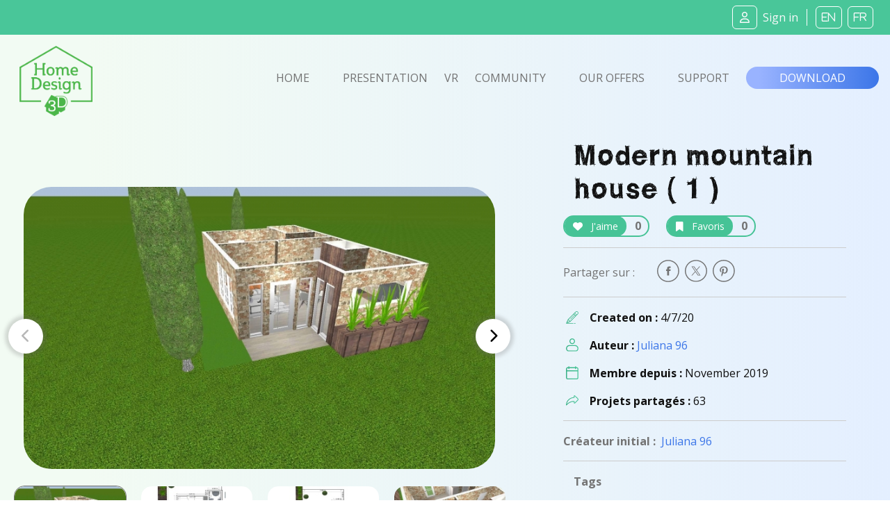

--- FILE ---
content_type: text/html; charset=UTF-8
request_url: https://www.homedesign3d.net/user/juliana%252096/project/82568
body_size: 10145
content:
<!DOCTYPE html>
<html>
    <head>
        <meta charset="UTF-8">
        <title>Modern mountain house ( 1 ) home design</title>
        <meta http-equiv="Content-Type" content="text/html; charset=UTF-8">
        <meta http-equiv="X-UA-Compatible" content="IE=edge" />
        <meta name="viewport" content="width=device-width, initial-scale=1.0">

            <link rel="canonical" href="https://www.homedesign3d.net/user/juliana%252096/project/82568">
<meta name="twitter:site" content="@homedesign3d" />

<meta name="twitter:title" content="Modern&#x20;mountain&#x20;house&#x20;&#x28;&#x20;1&#x20;&#x29;" />
<meta name="twitter:description" content="Created by Juliana 96." />

<meta property="og:title" content="Modern&#x20;mountain&#x20;house&#x20;&#x28;&#x20;1&#x20;&#x29;">
<meta name="og:description" content="Created by Juliana 96." />

<meta property="og:url" content="https://www.homedesign3d.net/user/juliana%252096/project/82568">

<meta name="twitter:image" content="http://cdn.homedesign3d.app/thumbs/cache/slider_big/galeries/82568/5258AA74-FDFF-B913-31BB-6903BB6B225D.jpg" />



        <link href="/assets/css/bootstrap.min.css" rel="stylesheet" crossorigin="anonymous">

                
        <!--load all Font Awesome styles -->
        <script src="https://kit.fontawesome.com/9e1d95ec3c.js" crossorigin="anonymous"></script>
        

        <!-- Google ReCaptcha -->
        <script src="https://www.google.com/recaptcha/api.js"></script>

        <!-- jquery UI -->
        <link href="/assets/js/jquery-ui-1.13.2/jquery-ui.min.css" />

        <!-- animate.css -->
        <link rel="stylesheet" href="/assets/css/animate.css">

                <!-- Tiny Slider -->
        <link rel="stylesheet" href="/assets/css/tiny-slider.css">

        <!-- magnific popup -->
        <link rel="stylesheet" href="/assets/css/magnific-popup.css">

        <!-- fonts -->
        <link rel="preload" href="/assets/fonts/WC_RoughTrad/fonts/WC_RoughTrad.woff" as="font" type="font/woff" crossorigin>
        <link rel="preload" href="/assets/fonts/WC_RoughTrad/fonts/WC_RoughTrad.ttf" as="font" type="font/ttf" crossorigin>
        <link rel="preconnect" href="https://fonts.googleapis.com">
        <link rel="preconnect" href="https://fonts.gstatic.com" crossorigin>
        <link href="https://fonts.googleapis.com/css2?family=Open+Sans:ital,wght@0,300;0,400;0,700;1,300;1,400;1,700&family=Frijole&display=swap" rel="stylesheet">

        <!-- stylesheet + responsive -->
        <link rel="stylesheet" href="/assets/css/custom.css">
        <link rel="stylesheet" href="/assets/css/custom_responsive.css">

        <!-- Quantcast Choice. Consent Manager Tag v2.0 (for TCF 2.0) -->
<script type="text/javascript" async=true>
    (function() {
        var host = 'homedesign3d.net';
        var element = document.createElement('script');
        var firstScript = document.getElementsByTagName('script')[0];
        var url = 'https://quantcast.mgr.consensu.org'
            .concat('/choice/', 'GRN2n3pXmDjZC', '/', host, '/choice.js')
        var uspTries = 0;
        var uspTriesLimit = 3;
        element.async = true;
        element.type = 'text/javascript';
        element.src = url;

        firstScript.parentNode.insertBefore(element, firstScript);

        function makeStub() {
            var TCF_LOCATOR_NAME = '__tcfapiLocator';
            var queue = [];
            var win = window;
            var cmpFrame;

            function addFrame() {
                var doc = win.document;
                var otherCMP = !!(win.frames[TCF_LOCATOR_NAME]);

                if (!otherCMP) {
                    if (doc.body) {
                        var iframe = doc.createElement('iframe');

                        iframe.style.cssText = 'display:none';
                        iframe.name = TCF_LOCATOR_NAME;
                        doc.body.appendChild(iframe);
                    } else {
                        setTimeout(addFrame, 5);
                    }
                }
                return !otherCMP;
            }

            function tcfAPIHandler() {
                var gdprApplies;
                var args = arguments;

                if (!args.length) {
                    return queue;
                } else if (args[0] === 'setGdprApplies') {
                    if (
                        args.length > 3 &&
                        args[2] === 2 &&
                        typeof args[3] === 'boolean'
                    ) {
                        gdprApplies = args[3];
                        if (typeof args[2] === 'function') {
                            args[2]('set', true);
                        }
                    }
                } else if (args[0] === 'ping') {
                    var retr = {
                        gdprApplies: gdprApplies,
                        cmpLoaded: false,
                        cmpStatus: 'stub'
                    };

                    if (typeof args[2] === 'function') {
                        args[2](retr);
                    }
                } else {
                    queue.push(args);
                }
            }

            function postMessageEventHandler(event) {
                var msgIsString = typeof event.data === 'string';
                var json = {};

                try {
                    if (msgIsString) {
                        json = JSON.parse(event.data);
                    } else {
                        json = event.data;
                    }
                } catch (ignore) {}

                var payload = json.__tcfapiCall;

                if (payload) {
                    window.__tcfapi(
                        payload.command,
                        payload.version,
                        function(retValue, success) {
                            var returnMsg = {
                                __tcfapiReturn: {
                                    returnValue: retValue,
                                    success: success,
                                    callId: payload.callId
                                }
                            };
                            if (msgIsString) {
                                returnMsg = JSON.stringify(returnMsg);
                            }
                            if (event && event.source && event.source.postMessage) {
                                event.source.postMessage(returnMsg, '*');
                            }
                        },
                        payload.parameter
                    );
                }
            }

            while (win) {
                try {
                    if (win.frames[TCF_LOCATOR_NAME]) {
                        cmpFrame = win;
                        break;
                    }
                } catch (ignore) {}

                if (win === window.top) {
                    break;
                }
                win = win.parent;
            }
            if (!cmpFrame) {
                addFrame();
                win.__tcfapi = tcfAPIHandler;
                win.addEventListener('message', postMessageEventHandler, false);
            }
        };

        makeStub();

        var uspStubFunction = function() {
            var arg = arguments;
            if (typeof window.__uspapi !== uspStubFunction) {
                setTimeout(function() {
                    if (typeof window.__uspapi !== 'undefined') {
                        window.__uspapi.apply(window.__uspapi, arg);
                    }
                }, 500);
            }
        };

        var checkIfUspIsReady = function() {
            uspTries++;
            if (window.__uspapi === uspStubFunction && uspTries < uspTriesLimit) {
                console.warn('USP is not accessible');
            } else {
                clearInterval(uspInterval);
            }
        };

        if (typeof window.__uspapi === 'undefined') {
            window.__uspapi = uspStubFunction;
            var uspInterval = setInterval(checkIfUspIsReady, 6000);
        }
    })();
</script>
<!-- End Quantcast Choice. Consent Manager Tag v2.0 (for TCF 2.0) -->
<style>
    .qc-cmp-button {
        background-color: #37b085 !important;
        border-color: #37b085 !important;
    }
    .qc-cmp-button:hover {
        background-color: transparent !important;
        border-color: #37b085 !important;
    }
    .qc-cmp-alt-action,
    .qc-cmp-link {
        color: #37b085 !important;
    }
   .qc-cmp2-summary-buttons button:hover
    {
        border-color: #f5f5f5 !important;
    }
</style>
                    </head>
    <body class="d-flex flex-column h-100">
    <div id="fb-root"></div>
    <script>
        window.fbAsyncInit = function() {
            FB.init({
                appId            : '514816782342581',
                autoLogAppEvents : true,
                cookie           : true,
                xfbml            : true,
                version          : 'v12.0'
            });
        };

        // Load the SDK asynchronously
        (function(d, s, id){
            var js, fjs = d.getElementsByTagName(s)[0];
            if (d.getElementById(id)) {return;}
            js = d.createElement(s); js.id = id;
            js.src = "//connect.facebook.net/en_US/all.js";
            fjs.parentNode.insertBefore(js, fjs);
        }(document, 'script', 'facebook-jssdk'));

        function fb_login() {
            FB.getLoginStatus(function(response) {
                if (response.status === 'connected') {
                    // connected
                    //alert('Already connected, redirect to login page to create token.');
                    document.location = "https://www.homedesign3d.net/connect/facebook";
                } else {
                    // not_authorized
                    FB.login(function(response) {
                        if (response.authResponse) {
                            document.location = "https://www.homedesign3d.net/connect/facebook";
                        } else {
                            //alert('Cancelled.');
                        }
                    }, {scope: 'email'});
                }
            });
        }
    </script>

        
<header class="navbar sticky-top navbar-dark bg-primary mb-0">
    <!-- Navbar content -->
    <div class="container-fluid d-flex justify-content-between align-items-center px-1">
        <a href="/">
            <img class="d-block d-lg-none ml-0 ml-lg-1 ml-xl-4" src="/assets/img/Logo_horizontal_white.png" width="172" alt="Home Design 3D" id="logo-horizon" />
        </a>

        <ul class="list-unstyled d-none d-lg-flex justify-content-end align-items-center m-0">

                            <li class="rounded-icons mx-1"><a class="ms-auto text-light" href="https://www.homedesign3d.net/community/login">         <i class="fa-regular fa-user mr-2"></i><span>Sign in</span></a></li>
            
            <li class="spacer ml-2 mr-1">&nbsp;</li>

            <li class="rounded-icons lang"><a class="ms-auto text-light" href="https://en.homedesign3d.net">             <i class="fa mx-1">EN</i></a></li>
            <li class="rounded-icons lang"><a class="ms-auto text-light" href="https://fr.homedesign3d.net">             <i class="fa mx-1">FR</i></a></li>

        </ul>


        <button class="navbar-toggler collapsed d-lg-none" type="button" id="button_mobile_menu" data-bs-toggle="collapse" data-bs-target="#appside_main_menu"
                aria-controls="appside_main_menu" aria-expanded="false" aria-label="Toggle navigation">
            <span class="navbar-toggler-icon"></span>
        </button>

        <div class="collapse navbar-collapse" id="appside_main_menu">

            <div>
                <ul class="navbar-nav me-auto mb-2 py-5 mb-lg-0 text-center">
                    <li class="nav-item">
                        <a class="nav-link" aria-current="page" href="/">Home</a>
                    </li>

                    <li class="nav-item">
                        <a class="nav-link" href="/#presentation" onclick="location.replace('/#presentation');location.reload();">Presentation</a>
                    </li>

                    <li class="nav-item">
                        <a class="nav-link" href="https://www.homedesign3d.net/vr">VR</a>
                    </li>

                    <li class="nav-item">
                        <a class="nav-link" href="https://www.homedesign3d.net/community">Community</a>
                    </li>
                    <li class="nav-item">
                        <a class="nav-link" href="/#download" onclick="location.replace('/#download');location.reload();">Our offers</a>
                    </li>
                    <li class="nav-item">
                        <a class="nav-link" target="_blank" href="https://support.homedesign3d.net/en/support/home">Support</a>
                    </li>

                                        <hr class="separator-light-blue" />

                    <li class="nav-item">
                        <div class="d-flex justify-content-center align-items-center">
                            <div class="rounded-icons lang"><a class="ms-auto text-light" href="https://en.homedesign3d.net">             <i class="fa mx-1">EN</i></a></div>
                            <div class="rounded-icons lang"><a class="ms-auto text-light" href="https://fr.homedesign3d.net">             <i class="fa mx-1">FR</i></a></div>
                        </div>
                    </li>

                    <hr class="separator-light-blue" />

                                                                <li class="nav-item rounded-icons">
                            <a class="nav-link" href="/community/login">
                                <i class="fa-regular fa-user text-white d-inline-block mr-2"></i>                        <b>Se connecter</b></a>
                        </li>
                    

                    <hr class="separator-light-blue" />

                                        <li class="nav-item">
                        <a class="nav-link" href="/#download"><b>Download</b></a>
                    </li>
                    <li class="nav-item d-flex justify-content-center align-items-center ">
                        <a class="mx-1" href="https://apps.apple.com/fr/app/home-design-3d-free/id463768717">
                            <img src="https://en.homedesign3d.net/wp-content/uploads/2019/04/DL_APPSTORE_US-1.png" width="120" height="36" />
                        </a>
                        <a class="mx-1" href="https://play.google.com/store/apps/details?id=fr.anuman.HomeDesign3D">
                            <img src="https://en.homedesign3d.net/wp-content/uploads/2019/04/DL_GOOGLEPLAY.png" width="120" height="36" />
                        </a>
                    </li>
                </ul>
            </div>

        </div>

    </div>
</header>

    <main class="flex-shrink-0">
                                <!-- Navigation-->
<nav class="navbar navbar-expand-lg bg-blue-transparent d-none d-lg-block">
    <div class="container-fluid flex-column flex-lg-row justify-content-around px-0">

        <div class="responsive-mobile-menu">
            <div class="logo-wrapper mb-5 mb-lg-0 mt-4 mt-lg-2 ml-lg-2">
                <a href="/" class="logo">
                    <img src="/assets/img/logo-green.png" class="mx-1" alt="HD3D logo" width="105">
                </a>
            </div>
        </div>


        <div class="collapse navbar-collapse px-0 align-items-center" id="appside_main_menu">
            <div class="d-flex justify-content-end align-items-center ml-auto navbar-nav list-unstyled pl-4">
                <li class="current-menu-item">
                    <a class="px-4" href="/">Home</a>
                </li>
                <li class=""><a class="px-4" href="/#presentation">Presentation</a></li>

                <li><a href="https://www.homedesign3d.net/vr" class="hd3dvr-link ">VR</a></li>

                <li class=""><a class="px-4" href="https://www.homedesign3d.net/community">Community</a></li>

                <li class=""><a class="px-4" href="/#pricinganc">Our offers</a></li>

                <li target="_blank" class=""><a class="px-4" href="https://support.homedesign3d.net/en/support/home">Support</a></li>
            </div>
        </div>

        <div class="nav-right-content">
            <div class="">
                <a href="/#download" class="btn btn-download text-btn-download text-white btn-lg px-5 py-1">Download</a>
            </div>
        </div>
    </div>
</nav>
        
        <div class="container-fluid bg-blue-transparent bg-xs-blue-transparent pt-4 pb-5" id="community-area">
    <div class="row g-0">
        <div class="d-none d-md-block col-12 col-xl-7 order-2 order-lg-1 singleproject">

                        <div class="row justify-content-start tns-meaprojects-slider" id="projectsmea_content">

                

                                                        <div class="mx-auto">
                        <div class="postalcard project">
                            <a class="mx-auto" data-thumb="http://cdn.homedesign3d.app/thumbs/cache/slider_thumbnail/galeries/82568/5258AA74-FDFF-B913-31BB-6903BB6B225D.jpg" >
                                <img src="http://cdn.homedesign3d.app/thumbs/cache/slider_big/galeries/82568/5258AA74-FDFF-B913-31BB-6903BB6B225D.jpg" />
                            </a>
                        </div>
                    </div>
                                                                            <div class="mx-auto">
                        <div class="postalcard project">
                            <a class="mx-auto" data-thumb="http://cdn.homedesign3d.app/thumbs/cache/slider_thumbnail/galeries/82568/400BA826-879D-9644-B9CC-353E00DD00F5.jpg" >
                                <img src="http://cdn.homedesign3d.app/thumbs/cache/slider_big/galeries/82568/400BA826-879D-9644-B9CC-353E00DD00F5.jpg" />
                            </a>
                        </div>
                    </div>
                                                                            <div class="mx-auto">
                        <div class="postalcard project">
                            <a class="mx-auto" data-thumb="http://cdn.homedesign3d.app/thumbs/cache/slider_thumbnail/galeries/82568/06AEF0DA-E9D9-411E-AA36-D11351C7141A.jpg" >
                                <img src="http://cdn.homedesign3d.app/thumbs/cache/slider_big/galeries/82568/06AEF0DA-E9D9-411E-AA36-D11351C7141A.jpg" />
                            </a>
                        </div>
                    </div>
                                                                            <div class="mx-auto">
                        <div class="postalcard project">
                            <a class="mx-auto" data-thumb="http://cdn.homedesign3d.app/thumbs/cache/slider_thumbnail/galeries/82568/CFFA541C-8DB3-167A-12BF-B44B2D11694F.jpg" >
                                <img src="http://cdn.homedesign3d.app/thumbs/cache/slider_big/galeries/82568/CFFA541C-8DB3-167A-12BF-B44B2D11694F.jpg" />
                            </a>
                        </div>
                    </div>
                                                                            <div class="mx-auto">
                        <div class="postalcard project">
                            <a class="mx-auto" data-thumb="http://cdn.homedesign3d.app/thumbs/cache/slider_thumbnail/galeries/82568/AF68A025-BF5B-E677-89FB-7C046963596E.jpg" >
                                <img src="http://cdn.homedesign3d.app/thumbs/cache/slider_big/galeries/82568/AF68A025-BF5B-E677-89FB-7C046963596E.jpg" />
                            </a>
                        </div>
                    </div>
                                                                            <div class="mx-auto">
                        <div class="postalcard project">
                            <a class="mx-auto" data-thumb="http://cdn.homedesign3d.app/thumbs/cache/slider_thumbnail/galeries/82568/DE0FA018-4BB8-CC7E-FE05-E9F527BEB5B2.jpg" >
                                <img src="http://cdn.homedesign3d.app/thumbs/cache/slider_big/galeries/82568/DE0FA018-4BB8-CC7E-FE05-E9F527BEB5B2.jpg" />
                            </a>
                        </div>
                    </div>
                                                                            <div class="mx-auto">
                        <div class="postalcard project">
                            <a class="mx-auto" data-thumb="http://cdn.homedesign3d.app/thumbs/cache/slider_thumbnail/galeries/82568/78E05830-9E41-42B2-D784-B972882A92EA.jpg" >
                                <img src="http://cdn.homedesign3d.app/thumbs/cache/slider_big/galeries/82568/78E05830-9E41-42B2-D784-B972882A92EA.jpg" />
                            </a>
                        </div>
                    </div>
                                                                            <div class="mx-auto">
                        <div class="postalcard project">
                            <a class="mx-auto" data-thumb="http://cdn.homedesign3d.app/thumbs/cache/slider_thumbnail/galeries/82568/D06126F5-D653-83E8-6785-888A561F7E26.jpg" >
                                <img src="http://cdn.homedesign3d.app/thumbs/cache/slider_big/galeries/82568/D06126F5-D653-83E8-6785-888A561F7E26.jpg" />
                            </a>
                        </div>
                    </div>
                                    
            </div>

            <div class="row justify-content-center customize-tools">
                <div class="thumbnails-container">
                    <ul class="thumbnails p-0" id="customize-thumbnails" aria-label="Carousel Pagination">
                                                
                        
                                                                                    <li data-nav="0" aria-label="Carousel Page 1" aria-controls="customize" class="my-4 mx-2 p-0">
                                                                        <img src="http://cdn.homedesign3d.app/thumbs/cache/slider_thumbnail/galeries/82568/5258AA74-FDFF-B913-31BB-6903BB6B225D.jpg"
                                                                                                                           data-slidethumb="translate3d(-0px, 0px, 0px)"
                                         data-index="1"
                                         width="160" height="100" />
                                </li>
                                                                                                                <li data-nav="1" aria-label="Carousel Page 2" aria-controls="customize" class="my-4 mx-2 p-0">
                                                                        <img src="http://cdn.homedesign3d.app/thumbs/cache/slider_thumbnail/galeries/82568/400BA826-879D-9644-B9CC-353E00DD00F5.jpg"
                                                                                                                           data-slidethumb="translate3d(-0px, 0px, 0px)"
                                         data-index="2"
                                         width="160" height="100" />
                                </li>
                                                                                                                <li data-nav="2" aria-label="Carousel Page 3" aria-controls="customize" class="my-4 mx-2 p-0">
                                                                        <img src="http://cdn.homedesign3d.app/thumbs/cache/slider_thumbnail/galeries/82568/06AEF0DA-E9D9-411E-AA36-D11351C7141A.jpg"
                                                                                                                                                                                                                                                                                                           data-slidethumb="translate3d(-90.5px, 0px, 0px)"
                                         data-index="3"
                                         width="160" height="100" />
                                </li>
                                                                                                                <li data-nav="3" aria-label="Carousel Page 4" aria-controls="customize" class="my-4 mx-2 p-0">
                                                                        <img src="http://cdn.homedesign3d.app/thumbs/cache/slider_thumbnail/galeries/82568/CFFA541C-8DB3-167A-12BF-B44B2D11694F.jpg"
                                                                                                                                                                                                                                                                                                           data-slidethumb="translate3d(-280.5px, 0px, 0px)"
                                         data-index="4"
                                         width="160" height="100" />
                                </li>
                                                                                                                <li data-nav="4" aria-label="Carousel Page 5" aria-controls="customize" class="my-4 mx-2 p-0">
                                                                        <img src="http://cdn.homedesign3d.app/thumbs/cache/slider_thumbnail/galeries/82568/AF68A025-BF5B-E677-89FB-7C046963596E.jpg"
                                                                                                                                                                                                                                                                                                                                                                                                         data-slidethumb="translate3d(-440.5px, 0px, 0px)"
                                         data-index="5"
                                         width="160" height="100" />
                                </li>
                                                                                                                <li data-nav="5" aria-label="Carousel Page 6" aria-controls="customize" class="my-4 mx-2 p-0">
                                                                        <img src="http://cdn.homedesign3d.app/thumbs/cache/slider_thumbnail/galeries/82568/DE0FA018-4BB8-CC7E-FE05-E9F527BEB5B2.jpg"
                                                                                                                                                                                                                                                                                                                                                                                                         data-slidethumb="translate3d(-630.5px, 0px, 0px)"
                                         data-index="6"
                                         width="160" height="100" />
                                </li>
                                                                                                                <li data-nav="6" aria-label="Carousel Page 7" aria-controls="customize" class="my-4 mx-2 p-0">
                                                                        <img src="http://cdn.homedesign3d.app/thumbs/cache/slider_thumbnail/galeries/82568/78E05830-9E41-42B2-D784-B972882A92EA.jpg"
                                                                                                                                                                                                                                                                                                                                                                                                         data-slidethumb="translate3d(-820.5px, 0px, 0px)"
                                         data-index="7"
                                         width="160" height="100" />
                                </li>
                                                                                                                <li data-nav="7" aria-label="Carousel Page 8" aria-controls="customize" class="my-4 mx-2 p-0">
                                                                        <img src="http://cdn.homedesign3d.app/thumbs/cache/slider_thumbnail/galeries/82568/D06126F5-D653-83E8-6785-888A561F7E26.jpg"
                                                                                                                                                                                                                                                                                                                                                                                                         data-slidethumb="translate3d(-1010.5px, 0px, 0px)"
                                         data-index="8"
                                         width="160" height="100" />
                                </li>
                                                    
                    </ul>
                </div>
            </div>
        </div>

        <div class="col-12 col-xl-5 order-1 order-lg-2">
                        <div class="row mx-5">
                <div class="col-12">
                    <h1 class="rough text-normal mb-4 mb-lg-2">Modern mountain house ( 1 )</h1>

                    <div class="row d-flex gap-2">

                        

                        <div class="mr-4 mt-2" id="like_widget">
                            <a href="#" class="btn-container btn-outline-primary" data-like-id="82568">
                                <span class="btn btn-inline-primary mr-2"><i class="fa fa-heart mr-2"></i> J'aime</span>
                                <span class="countup">0</span>
                            </a>
                        </div>

                        <div class="mr-2 mt-2" id="favorite_widget">
                            <a href="#" class="btn-container btn-outline-primary" data-favorite-id="82568">
                                <span class="btn btn-inline-primary mr-2"><i class="fa fa-bookmark mr-2"></i> Favoris</span>
                                <span class="countup">0</span>
                            </a>
                        </div>

                    </div>
                </div>

                <hr class="d-flex w-100" style="border-bottom:1px; border-color:#ccc; height:1px;">

                <div class="">
                    <ul class="social-icon list-unstyled w-100 d-inline-flex justify-content-start align-items-center mb-2 mb-lg-0">
                        <li class="mr-auto mr-lg-1">
                            <span class="h7 text-normal pr-4">Partager sur : </span>
                        </li>

                        <li class="pl-0 px-1 ml-5 ml-sm-0" id="facebook-share">
                            <a onclick="return !window.open(this.href, 'Facebook', 'top='+(screen.height-550)/2+',left='+(screen.height-420)/2+'width=550,height=420')" target="_blank"
                               href="https://www.facebook.com/sharer/sharer.php?u=https%3A%2F%2Fwww.homedesign3d.net%2Fuser%2Fjuliana%25252096%2Fproject%2F82568"
                               class="fb-xfbml-parse-ignore share-popup">
                                <img class="fa fa-lg " src="/assets/img/picto-svg/picto-facebook-gris02.svg" alt="facebook" width="32" />
                            </a>
                        </li>

                        <li class="px-1" id="twitter-share">
                            <a target="_blank" class="notwitter-share-button share-popup"
                               href="https://twitter.com/intent/tweet?url=https%3A%2F%2Fwww.homedesign3d.net%2Fuser%2Fjuliana%25252096%2Fproject%2F82568&hashtags=HomeDesign3D,HD3D&related=homedesign3d&via=homedesign3d&text=Modern mountain house ( 1 )%20home%20design"
                               data-size="large" data-hashtags="HomeDesign3D,HD3D" data-related="homedesign3d" data-via="homedesign3d" data-show-count="false"
                               data-text="Modern mountain house ( 1 ) home design"
                               data-url="https&#x3A;&#x2F;&#x2F;www.homedesign3d.net&#x2F;user&#x2F;juliana&#x25;252096&#x2F;project&#x2F;82568">
                                <img class="fa fa-lg " src="/assets/img/picto-svg/picto-twitter-gris02.svg" alt="twitter" width="32" />
                            </a>
                        </li>

                        <li class="px-1" id="pinterest-share">
                            <a onclick="return !window.open(this.href, 'Pinterest', 'top='+(screen.height-550)/2+',left='+(screen.height-600)/2+'width=550,height=600')" target="_blank"
                                href="https://www.pinterest.com/pin/create/button/?url=https%3A%2F%2Fwww.homedesign3d.net%2Fuser%2Fjuliana%25252096%2Fproject%2F82568
                                &media=http%3A%2F%2Fcdn.homedesign3d.app%2Fthumbs%2Fcache%2Fmeta_card_pinterest%2Fgaleries%2F82568%2F5258AA74-FDFF-B913-31BB-6903BB6B225D.jpg
                                &description=Modern mountain house ( 1 )%20home%20design%20created%20with%20%23HomeDesign3D%20%23DIY%20%20https%3A%2F%2Fwww.homedesign3d.net%2Fuser%2Fjuliana%25252096%2Fproject%2F82568">
                               <img class="fa fa-lg " src="/assets/img/picto-svg/picto-pinterest-gris02.svg" alt="pinterest" width="32" />
                            </a>
                        </li>
                    </ul>
                </div>

                <hr class="d-none d-lg-flex w-100" style="border-bottom:1px; border-color:#ccc; height:1px;">

                <ul class="d-none d-lg-flex flex-column w-100 m-0 p-0">
                    <li class="row d-flex justify-content-start align-items-start">
                        <div class="col-12 d-flex justify-content-start align-items-center mb-2">
                            <img src="/assets/img/picto-svg/picto-dessinez-creer-vert.svg" width="18" class="d-block ml-1 mr-3" />
                            <strong>Created on :&nbsp;</strong>   <span class="card-text">4/7/20</span>
                        </div>
                        <div class="col-12 d-flex justify-content-start align-items-center my-2">
                            <img src="/assets/img/picto-svg/picto-membre-vert.svg" width="18" class="d-block ml-1 mr-3" />
                            <strong>Auteur :&nbsp;</strong>   <a href="https://www.homedesign3d.net/user/juliana%252096" class="text-normal text-secondary">                                    Juliana 96
                                </a>
                        </div>
                        <div class="col-12 d-flex justify-content-start align-items-center my-2">
                            <img src="/assets/img/picto-svg/picto-membredate-vert.svg" width="18" class="d-block ml-1 mr-3" />
                            <strong>Membre depuis :&nbsp;</strong>   <span>November 2019</span>
                        </div>
                        <div class="col-12 d-flex justify-content-start align-items-center mt-2">
                            <img src="/assets/img/picto-svg/picto-share-vert.svg" width="18" class="d-block ml-1 mr-3" />
                            <strong>Projets partagés :&nbsp;</strong>   <span>63</span>
                        </div>
                    </li>
                </ul>

                                    <hr class="d-none d-lg-flex w-100" style="border-bottom:1px; border-color:#ccc; height:1px;" />

                    <div class="d-none d-lg-block">
                        <strong class="h7">Créateur initial :&nbsp;</strong>
                        <a href="https://www.homedesign3d.net/user/juliana%252096" class="user text-normal text-secondary">
                                                            Juliana 96
                                                    </a>
                    </div>
                
                <hr class="d-none d-lg-flex w-100" style="border-bottom:1px; border-color:#ccc; height:1px;" />

                <div class="col-12 mb-4 d-none d-lg-flex">
                    <strong class="h7">Tags</strong>
                </div>
                <div class="col-12 d-none d-lg-block">
                                    </div>

                                
            </div>

        </div>

    </div>

        <div class="row d-flex d-md-none order-2 singleproject" style="overflow: hidden;">
                        <div class="col-12 my-4 mx-0 px-0 tns-mobileproject-slider">
                                                            <div class="mx-auto">

                            <div class="card project border-0">
                                <a class="mx-auto" data-thumb="http://cdn.homedesign3d.app/thumbs/cache/meta_card_pinterest/galeries/82568/5258AA74-FDFF-B913-31BB-6903BB6B225D.jpg" >
                                    <img src="http://cdn.homedesign3d.app/thumbs/cache/meta_card_pinterest/galeries/82568/5258AA74-FDFF-B913-31BB-6903BB6B225D.jpg" />
                                </a>
                            </div>

                        </div>
                                                                                <div class="mx-auto">

                            <div class="card project border-0">
                                <a class="mx-auto" data-thumb="http://cdn.homedesign3d.app/thumbs/cache/meta_card_pinterest/galeries/82568/400BA826-879D-9644-B9CC-353E00DD00F5.jpg" >
                                    <img src="http://cdn.homedesign3d.app/thumbs/cache/meta_card_pinterest/galeries/82568/400BA826-879D-9644-B9CC-353E00DD00F5.jpg" />
                                </a>
                            </div>

                        </div>
                                                                                <div class="mx-auto">

                            <div class="card project border-0">
                                <a class="mx-auto" data-thumb="http://cdn.homedesign3d.app/thumbs/cache/meta_card_pinterest/galeries/82568/06AEF0DA-E9D9-411E-AA36-D11351C7141A.jpg" >
                                    <img src="http://cdn.homedesign3d.app/thumbs/cache/meta_card_pinterest/galeries/82568/06AEF0DA-E9D9-411E-AA36-D11351C7141A.jpg" />
                                </a>
                            </div>

                        </div>
                                                                                <div class="mx-auto">

                            <div class="card project border-0">
                                <a class="mx-auto" data-thumb="http://cdn.homedesign3d.app/thumbs/cache/meta_card_pinterest/galeries/82568/CFFA541C-8DB3-167A-12BF-B44B2D11694F.jpg" >
                                    <img src="http://cdn.homedesign3d.app/thumbs/cache/meta_card_pinterest/galeries/82568/CFFA541C-8DB3-167A-12BF-B44B2D11694F.jpg" />
                                </a>
                            </div>

                        </div>
                                                                                <div class="mx-auto">

                            <div class="card project border-0">
                                <a class="mx-auto" data-thumb="http://cdn.homedesign3d.app/thumbs/cache/meta_card_pinterest/galeries/82568/AF68A025-BF5B-E677-89FB-7C046963596E.jpg" >
                                    <img src="http://cdn.homedesign3d.app/thumbs/cache/meta_card_pinterest/galeries/82568/AF68A025-BF5B-E677-89FB-7C046963596E.jpg" />
                                </a>
                            </div>

                        </div>
                                                                                <div class="mx-auto">

                            <div class="card project border-0">
                                <a class="mx-auto" data-thumb="http://cdn.homedesign3d.app/thumbs/cache/meta_card_pinterest/galeries/82568/DE0FA018-4BB8-CC7E-FE05-E9F527BEB5B2.jpg" >
                                    <img src="http://cdn.homedesign3d.app/thumbs/cache/meta_card_pinterest/galeries/82568/DE0FA018-4BB8-CC7E-FE05-E9F527BEB5B2.jpg" />
                                </a>
                            </div>

                        </div>
                                                                                <div class="mx-auto">

                            <div class="card project border-0">
                                <a class="mx-auto" data-thumb="http://cdn.homedesign3d.app/thumbs/cache/meta_card_pinterest/galeries/82568/78E05830-9E41-42B2-D784-B972882A92EA.jpg" >
                                    <img src="http://cdn.homedesign3d.app/thumbs/cache/meta_card_pinterest/galeries/82568/78E05830-9E41-42B2-D784-B972882A92EA.jpg" />
                                </a>
                            </div>

                        </div>
                                                                                <div class="mx-auto">

                            <div class="card project border-0">
                                <a class="mx-auto" data-thumb="http://cdn.homedesign3d.app/thumbs/cache/meta_card_pinterest/galeries/82568/D06126F5-D653-83E8-6785-888A561F7E26.jpg" >
                                    <img src="http://cdn.homedesign3d.app/thumbs/cache/meta_card_pinterest/galeries/82568/D06126F5-D653-83E8-6785-888A561F7E26.jpg" />
                                </a>
                            </div>

                        </div>
                                                </div>
        </div>

        <div class="row no-gutters mt-3 py-2 order-3">
            <ul class="d-flex d-lg-none flex-column m-0 py-0 px-2">
                <li class="row d-flex justify-content-start align-items-start">
                    <div class="col-10 offset-1 d-flex justify-content-start align-items-center mb-2">
                        <img src="/assets/img/picto-svg/picto-dessinez-creer-vert.svg" width="18" class="d-block ml-1 mr-3" />
                        <strong>Created on :&nbsp;</strong>   <span class="card-text">4/7/20</span>
                    </div>
                    <div class="col-10 offset-1 d-flex justify-content-start align-items-center my-2">
                        <img src="/assets/img/picto-svg/picto-membre-vert.svg" width="18" class="d-block ml-1 mr-3" />
                        <strong>Auteur :&nbsp;</strong>   <span>
                                                            Juliana 96
                                                    </span>
                    </div>
                    <div class="col-10 offset-1 d-flex justify-content-start align-items-center my-2">
                        <img src="/assets/img/picto-svg/picto-membredate-vert.svg" width="18" class="d-block ml-1 mr-3" />
                        <strong>Membre depuis :&nbsp;</strong>   <span>November 2019</span>
                    </div>
                    <div class="col-10 offset-1 d-flex justify-content-start align-items-center mt-2">
                        <img src="/assets/img/picto-svg/picto-share-vert.svg" width="18" class="d-block ml-1 mr-3" />
                        <strong>Projets partagés :&nbsp;</strong>   <span>63</span>
                    </div>
                </li>
            </ul>

                            <div class="d-block d-lg-none w-100 mx-2">
                    <hr class="d-flex w-100" style="border-bottom:1px; border-color:#ccc; height:1px;">
                    <strong class="h7">Créateur initial :&nbsp;</strong>
                    <a href="https://www.homedesign3d.net/user/juliana%252096" class="user text-secondary">
                                                    Juliana 96
                                            </a>
                </div>
            
            <hr class="d-flex d-lg-none w-100 mx-2" style="border-bottom:1px; border-color:#ccc; height:1px;" />

            <div class="col-6 d-block d-lg-none mb-4 mx-2">
                <strong class="h7">Tags</strong>
            </div>
            <div class="col-11 d-flex flex-wrap d-lg-none justify-content-start align-items-center mx-2">
                            </div>
        </div>
    </div>
</div>


<div class="container-fluid bg-white mb-5">
        <div class="row d-flex flex-column justify-content-center">
        <hr class="d-flex w-75" style="border-bottom:1px; border-color:#ccc; height:1px;" />

        <h1 class="px-5 mt-4 text-center"><strong style="text-transform: none;">Les autres projets</strong></h1>
        <h2 class="px-5 text-center ">de                            Juliana 96
                    </h2>
        <hr class="separator-grey" />

        <div class="d-none d-lg-flex w-100 justify-content-end" style="height:200px; clear:both;">
            <div class="shape-mobilier-02 d-none d-xl-block">
                <img src="/assets/img/picto-svg/illus-mobilier-02.svg" width="200" height="200" />
            </div>
        </div>
    </div>
</div>

<div class="container-fluid bg-white px-0 pt-4 pb-5 backgroundpb" style="margin-top:-200px; clear:both;">
        <div class="row mx-auto justify-content-center justify-content-lg-around align-items-end project_subcontent" id="projects_content">

                    <div class="col-12 col-lg-4 justify-content-center align-items-end projects_content-rowitem text-center mx-auto">

                
                <div class="card card2 project project2 mx-auto">
                    <a href="https://www.homedesign3d.net/user/juliana%252096/project/84313" class=" mx-auto">
                        <img src="http://cdn.homedesign3d.app/thumbs/cache/catalog_pagination/galeries/84313/BEB86543-4070-0353-E50D-EA7097CEF806.jpg" class="card-img" alt="..." />

                        <div class="card-img-overlay d-flex align-items-end">

                            <div class="d-flex flex-column justify-content-start trans-projectcard">
                                <div class="d-flex flex-column flex-fill justify-content-between align-items-center">
                                    <h5 class="card-title mb-3">
                                                                                    Juliana 96
                                                                            </h5>

                                    <div class="d-flex justify-content-center w-100 mb-0">
                                        <span class="mx-5">
                                            <i class="fa-regular fa-heart text-white mr-1"></i>
                                            <span class="text-secondary">0</span>
                                        </span>

                                        <span class="mx-5">
                                            <i class="fa-regular fa-bookmark text-white mr-1"></i>
                                            <span class="text-secondary">0</span>
                                        </span>

                                        <span class="mx-5">
                                            <i class="fa-solid fa-down-long text-white"></i>
                                            <span class="text-secondary">0</span>
                                        </span>
                                    </div>

                                </div>
                            </div>
                        </div>

                    </a>
                </div>

            </div>
                    <div class="col-12 col-lg-4 justify-content-center align-items-end projects_content-rowitem text-center mx-auto">

                
                <div class="card card2 project project2 mx-auto">
                    <a href="https://www.homedesign3d.net/user/juliana%252096/project/83639" class=" mx-auto">
                        <img src="http://cdn.homedesign3d.app/thumbs/cache/catalog_pagination/galeries/83639/8FF129DF-C8BA-0571-8D02-5BDA060EDBDF.jpg" class="card-img" alt="..." />

                        <div class="card-img-overlay d-flex align-items-end">

                            <div class="d-flex flex-column justify-content-start trans-projectcard">
                                <div class="d-flex flex-column flex-fill justify-content-between align-items-center">
                                    <h5 class="card-title mb-3">
                                                                                    Juliana 96
                                                                            </h5>

                                    <div class="d-flex justify-content-center w-100 mb-0">
                                        <span class="mx-5">
                                            <i class="fa-regular fa-heart text-white mr-1"></i>
                                            <span class="text-secondary">0</span>
                                        </span>

                                        <span class="mx-5">
                                            <i class="fa-regular fa-bookmark text-white mr-1"></i>
                                            <span class="text-secondary">0</span>
                                        </span>

                                        <span class="mx-5">
                                            <i class="fa-solid fa-down-long text-white"></i>
                                            <span class="text-secondary">0</span>
                                        </span>
                                    </div>

                                </div>
                            </div>
                        </div>

                    </a>
                </div>

            </div>
                    <div class="col-12 col-lg-4 justify-content-center align-items-end projects_content-rowitem text-center mx-auto">

                
                <div class="card card2 project project2 mx-auto">
                    <a href="https://www.homedesign3d.net/user/juliana%252096/project/83322" class=" mx-auto">
                        <img src="http://cdn.homedesign3d.app/thumbs/cache/catalog_pagination/galeries/83322/40A78A95-C228-8A7E-8885-C5A466130C78.jpg" class="card-img" alt="..." />

                        <div class="card-img-overlay d-flex align-items-end">

                            <div class="d-flex flex-column justify-content-start trans-projectcard">
                                <div class="d-flex flex-column flex-fill justify-content-between align-items-center">
                                    <h5 class="card-title mb-3">
                                                                                    Juliana 96
                                                                            </h5>

                                    <div class="d-flex justify-content-center w-100 mb-0">
                                        <span class="mx-5">
                                            <i class="fa-regular fa-heart text-white mr-1"></i>
                                            <span class="text-secondary">0</span>
                                        </span>

                                        <span class="mx-5">
                                            <i class="fa-regular fa-bookmark text-white mr-1"></i>
                                            <span class="text-secondary">0</span>
                                        </span>

                                        <span class="mx-5">
                                            <i class="fa-solid fa-down-long text-white"></i>
                                            <span class="text-secondary">0</span>
                                        </span>
                                    </div>

                                </div>
                            </div>
                        </div>

                    </a>
                </div>

            </div>
            </div>

        <div class="row no-gutters d-lg-none justify-content-center pt-5 project_subcontent" id="projects_content_mobile">
                    <div class="col-12 mb-4">

                                
                <div class="card3 ">

                    <a href="https://www.homedesign3d.net/user/juliana%252096/project/84313" class="mx-auto">
                        <img src="http://cdn.homedesign3d.app/thumbs/cache/meta_card_twitter/galeries/84313/BEB86543-4070-0353-E50D-EA7097CEF806.jpg" class="card-img" alt="..." />

                        <div class="card-img-overlay project-overlay-mobile d-flex justify-content-center align-items-end">
                            <div class="d-flex flex-column justify-content-start trans-projectcard">
                                <div class="d-flex flex-column flex-fill justify-content-between align-items-center">
                                    <h5 class="card-title mb-3">room 5</h5>

                                    <div class="d-flex justify-content-around justify-content-sm-center w-100">
                                        <span class="mx-5">
                                            <i class="fa-regular fa-heart text-white mr-1"></i>
                                            <span class="">0</span>
                                        </span>

                                        <span class="mx-5">
                                            <i class="fa-regular fa-bookmark text-white mr-1"></i>
                                            <span class="">0</span>
                                        </span>

                                        <span class="mx-5">
                                            <i class="fa-solid fa-down-long text-white"></i>
                                            <span class="">0</span>
                                        </span>
                                    </div>

                                </div>
                            </div>
                        </div>
                    </a>
                </div>

            </div>
                    <div class="col-12 mb-4">

                                
                <div class="card3 ">

                    <a href="https://www.homedesign3d.net/user/juliana%252096/project/83639" class="mx-auto">
                        <img src="http://cdn.homedesign3d.app/thumbs/cache/meta_card_twitter/galeries/83639/8FF129DF-C8BA-0571-8D02-5BDA060EDBDF.jpg" class="card-img" alt="..." />

                        <div class="card-img-overlay project-overlay-mobile d-flex justify-content-center align-items-end">
                            <div class="d-flex flex-column justify-content-start trans-projectcard">
                                <div class="d-flex flex-column flex-fill justify-content-between align-items-center">
                                    <h5 class="card-title mb-3">project-83619</h5>

                                    <div class="d-flex justify-content-around justify-content-sm-center w-100">
                                        <span class="mx-5">
                                            <i class="fa-regular fa-heart text-white mr-1"></i>
                                            <span class="">0</span>
                                        </span>

                                        <span class="mx-5">
                                            <i class="fa-regular fa-bookmark text-white mr-1"></i>
                                            <span class="">0</span>
                                        </span>

                                        <span class="mx-5">
                                            <i class="fa-solid fa-down-long text-white"></i>
                                            <span class="">0</span>
                                        </span>
                                    </div>

                                </div>
                            </div>
                        </div>
                    </a>
                </div>

            </div>
                    <div class="col-12 mb-4">

                                
                <div class="card3 ">

                    <a href="https://www.homedesign3d.net/user/juliana%252096/project/83322" class="mx-auto">
                        <img src="http://cdn.homedesign3d.app/thumbs/cache/meta_card_twitter/galeries/83322/40A78A95-C228-8A7E-8885-C5A466130C78.jpg" class="card-img" alt="..." />

                        <div class="card-img-overlay project-overlay-mobile d-flex justify-content-center align-items-end">
                            <div class="d-flex flex-column justify-content-start trans-projectcard">
                                <div class="d-flex flex-column flex-fill justify-content-between align-items-center">
                                    <h5 class="card-title mb-3">project-83256</h5>

                                    <div class="d-flex justify-content-around justify-content-sm-center w-100">
                                        <span class="mx-5">
                                            <i class="fa-regular fa-heart text-white mr-1"></i>
                                            <span class="">0</span>
                                        </span>

                                        <span class="mx-5">
                                            <i class="fa-regular fa-bookmark text-white mr-1"></i>
                                            <span class="">0</span>
                                        </span>

                                        <span class="mx-5">
                                            <i class="fa-solid fa-down-long text-white"></i>
                                            <span class="">0</span>
                                        </span>
                                    </div>

                                </div>
                            </div>
                        </div>
                    </a>
                </div>

            </div>
            </div>

    <div class="row no-gutters justify-content-center my-4">
        <a class="btn btn-outline-main text-btn-outline-main text-dark btn-lg px-5 py-1 mt-3" href="https://www.homedesign3d.net/user/juliana%252096">See all this member’s projects</a>
    </div>

    <div class="row no-gutters d-lg-none justify-content-center mt-5 mb-2">
        <img src="/assets/img/picto-svg/illus-mobilier-02.svg" width="200" height="200"/>
    </div>

</div>
        
    </main>

        <!-- footer area start -->
<footer class="footer-area">
    <div class="footer-top bg-blue-800">
        <div class="container py-5">
            <div class="row">

                <div class="col-12 col-xl-3">
                    <div class="footer-widget about_widget d-flex flex-column justify-content-center justify-content-xl-start align-items-center">
                        <a href="/" class="footer-logo"><img src="/assets/img/logo-white.png" alt="HD3D Logo white" width="100"></a>

                        
                        <ul class="social-icon list-unstyled text-white w-100 d-flex justify-content-center align-items-center pt-4">
                            <li class="pl-0 px-1"><a href="https://www.facebook.com/homedesign3d/" class="text-white"><img class="fa fa-lg " src="/assets/img/picto-svg/picto-facebook-blanc.svg" alt="facebook" width="32" /></a></li>
                            <li class="px-1"><a href="https://www.instagram.com/homedesign3d_off/" class="text-white"><img class="fa fa-lg " src="/assets/img/picto-svg/picto-instagram-blanc.svg" alt="instagram" width="32" /></a></li>
                            <li class="px-1"><a href="https://twitter.com/homedesign3d" class="text-white"><img class="fa fa-lg " src="/assets/img/picto-svg/picto-twitter-blanc.svg" alt="twitter" width="32" /></a></li>
                            <li class="px-1"><a href="https://fr.pinterest.com/homedesign3d/" class="text-white"><img class="fa fa-lg " src="/assets/img/picto-svg/picto-pinterest-blanc.svg" alt="pinterest" width="32" /></a></li>
                            <li class="px-1 pr-0"><a href="https://www.youtube.com/channel/UC8Y13TBoZMo2C_mjZAzvolQ" class="text-white"><img class="fa fa-lg " src="/assets/img/picto-svg/picto-youtube-blanc.svg" alt="youtube" width="32" /></a></li>
                        </ul>
                    </div>
                </div>


                <div class="col-12 col-xl-9">
                    <div class="col-12 pt-1 pb-4">
                        <h2 class="text-center text-xl-left text-white">Create your Home Simply & Quickly !</h2>
                    </div>

                    <div class="row">
                        <div class="col-12 col-xl-8">
                            <ul class="text-light footer-widget2 widget-links ml-0 ml-xl-3">
                                <hr class="" />

                                <h4 class="widget-title">Home Design 3D</h4>

                                <ul class="d-inline-flex justify-content-start align-items-start flex-wrap list-unstyled text-white">
                                    <li class="w-50"><a href="/" class="text-white">Home</a></li>

                                    <li class="w-50"><a href="https://en.homedesign3d.net/about-home-design-3d/" class="text-white">About Us</a></li>

                                    <li class="w-50"><a href="/community" class="text-white">Community</a></li>

                                    <li class="w-50"><a href="https://en.homedesign3d.net/for-professionals/" class="text-white">Partners</a></li>
                                                                    </ul>
                            </ul>
                        </div>

                        <div class="col-12 col-xl-4">
                            <ul class="text-light widget-links mr-0 mr-xl-3">
                                <hr class="" />

                                <h4 class="widget-title">Need help ?</h4>

                                <ul class="d-inline-flex justify-content-start align-items-start flex-wrap list-unstyled">
                                    <li class="w-100"><a target="_blank" href="https://support.homedesign3d.net/en/support/home" class="text-white">Contact the support</a></li>
                                    <li class="w-100"><a href="https://www.youtube.com/playlist?list=PLTa7YA6_1HA0b-fzLuwqOllo2QQvv_hAg" class="text-white">Watch the tutorials</a></li>
                                    <li class="w-100"><a target="_blank" href="https://www.facebook.com/groups/homedesign3dcommunity" class="text-white">Facebook help group</a></li>
                                </ul>
                            </ul>
                        </div>
                    </div>
                </div>
            </div>
        </div>
    </div>

    <div class="copyright-area text-gray"><!-- copyright area -->
        <div class="container pt-3 pb-0 pb-lg-3">
            <div class="row">

                <div class="col-12">
                    <div class="copyright-inner d-flex flex-column flex-xl-row justify-content-center justify-content-xl-around align-items-center"><!-- copyright inner wrapper -->
                        <span class="text text-center">Home Design 3D &copy; 2026 Microids (Anuman Interactive). All rights reserved.</span>
                        <br />

                        <div class="col-12 col-md-8 col-xl-6 d-flex justify-content-between  justify-content-xl-around  align-items-center">
                            <a href="https://en.homedesign3d.net/legal-terms/"       class="text">Legal terms</a>
                            <a href="https://en.homedesign3d.net/privacy-policy/"    class="text">Privacy policy</a>
                        </div>
                    </div><!-- //.copyright inner wrapper -->
                </div>

            </div>
        </div>
    </div><!-- //. copyright area -->
</footer>
<!-- footer area end -->

    
    <!-- jquery -->
    <script src="/assets/js/jquery.min.js"></script>

    <!-- jquery.touchSwipe plugin -->
    <script src="/assets/js/jquery.touchSwipe.min.js"></script>

    <!-- jquery UI -->
    <script src="/assets/js/jquery-ui-1.13.2/jquery-ui.min.js"></script>

    <!-- popper and bootstrap -->
    <script src="/assets/js/bootstrap.bundle.min.js" crossorigin="anonymous"></script>
    
    <!-- tiny slider -->
    <script src="https://cdnjs.cloudflare.com/ajax/libs/tiny-slider/2.9.2/min/tiny-slider.js"></script>

    <!-- magnific popup -->
    <script src="/assets/js/jquery.magnific-popup.js"></script>

    <!-- wow js-->
    <script src="/assets/js/wow.min.js"></script>

    <!-- scripts -->
    <script src="/assets/js/scripts.js?20221011a"></script>

    <!-- User API js -->
    <script src="https://www.homedesign3d.net/user/api/user.js"></script>

    
    <script>
        var $projects_slider = tns({
        container: '.tns-meaprojects-slider',
        autoplay: false,

        //nav: false,
        navContainer: '#customize-thumbnails',
        navAsThumbnails: true,

        loop: false,
        arrowKeys: true,

        controls: true,
        controlsText: [ '<i class="fa-solid fa-chevron-left fa-lg"></i>' , '<i class="fa-solid fa-chevron-right fa-lg"></i>' ],

        preventScrollOnTouch: 'auto',
        swipeAngle: 20,

        center: true,
        items: 1,
        edgePadding: 0,
        gutter: 0,

        responsive: {
            720: {
            },
            768: {
            },
            1200: {
            }
        }
    });

    var $project_slider = tns({
        container: '.tns-mobileproject-slider',
        autoplay: false,

        nav: false,
        //navContainer: '#customize-thumbnails',
        //navAsThumbnails: true,

        loop: false,
        arrowKeys: true,

        controls: false,
        //controlsText: [ '<i class="fa-solid fa-chevron-left fa-lg"></i>' , '<i class="fa-solid fa-chevron-right fa-lg"></i>' ],

        preventScrollOnTouch: 'auto',
        swipeAngle: 20,

        center: false,
        items: 1,
        edgePadding: 50,
        gutter: 50,

        responsive: {
            720: {
            },
            768: {
            },
            1200: {
            }
        }

    });

    jQuery(".thumbnails img").click(function( index ) {
        $("#customize-thumbnails").css( "transform", $(this).attr('data-slidethumb') );
    });

    var customizeThumbnail = function (info, eventName) {
        jQuery("#customize-thumbnails img[data-index="+ info.displayIndex +"]").click();
    }
    // bind function to event
    $projects_slider.events.on('indexChanged', customizeThumbnail);


    function add_favoriteListener(){
        $ui = jQuery("#favorite_widget a");
        jQuery.ajax({
            url: "https://www.homedesign3d.net/user/api/addfavorite",
            data: { id_project : $ui.attr('data-favorite-id') },
            type: "POST"
        })
            .done(function( data ) {
                $ui.find("span.countup").html( data.favorited );
                $ui.removeClass("add_favorite").addClass( data.link_class );
                $ui.find("i").addClass("orange");
            });
        return false;
    }

    function remove_favoriteListener(){
        $ui = jQuery("#favorite_widget a");
        jQuery.ajax({
            url: "https://www.homedesign3d.net/user/api/removefavorite",
            data: { id_project : $ui.attr('data-favorite-id') },
            type: "POST"
        })
            .done(function( data ) {
                $ui.find("span.countup").html( data.favorited );
                $ui.removeClass("remove_favorite").addClass( data.link_class );
                $ui.find("i").removeClass( "orange" );
            });
        return false;
    }

    function add_likeListener(){
        $ui = jQuery("#like_widget a");
        jQuery.ajax({
            url: "https://www.homedesign3d.net/user/api/addlike",
            data: { id_project : $ui.attr('data-like-id') },
            type: "POST"
        })
            .done(function( data ) {
                $ui.find("span.countup").html( data.liked );
                $ui.removeClass("add_like").addClass( data.link_class );
                $ui.find("i").addClass("orange");
            });
        return false;
    }

    function remove_likeListener(){
        $ui = jQuery("#like_widget a");
        jQuery.ajax({
            url: "https://www.homedesign3d.net/user/api/removelike",
            data: { id_project : $ui.attr('data-like-id') },
            type: "POST"
        })
            .done(function( data ) {
                $ui.find("span.countup").html( data.liked );
                $ui.removeClass("remove_like").addClass( data.link_class );
                $ui.find("i").removeClass( "orange" );
            });
        return false;
    }

    jQuery(document).ready(function() {
        // Init.
        jQuery.ajax({
            url: "https://www.homedesign3d.net/user/api/inilike",
            data: { id_project : jQuery("#like_widget a").attr('data-like-id') },
            type: "POST"
        })
            .done(function( data ) {
                jQuery("#like_widget a span.countup").html( data.liked );
                jQuery("#like_widget a").removeClass("remove_like").addClass( data.link_class );
                jQuery("#like_widget a i").removeClass("orange").addClass( data.icon_class );
            });

        jQuery("#like_widget a").click( function(){
            if( jQuery(this).hasClass( "add_like" ) ){
                add_likeListener();
            }
            if( jQuery(this).hasClass( "remove_like" ) ){
                remove_likeListener();
            }
            return false;
        } );

        jQuery.ajax({
            url: "https://www.homedesign3d.net/user/api/inifavorite",
            data: { id_project : jQuery("#favorite_widget a").attr('data-favorite-id') },
            type: "POST"
        })
            .done(function( data ) {
                jQuery("#favorite_widget a span.countup").html( data.favorited );
                jQuery("#favorite_widget a").removeClass("remove_favorite").addClass( data.link_class );
                jQuery("#favorite_widget a i").removeClass("orange").addClass( data.icon_class );
            });

        jQuery("#favorite_widget a").click( function(){
            if( jQuery(this).hasClass( "add_favorite" ) ){
                add_favoriteListener();
            }
            if( jQuery(this).hasClass( "remove_favorite" ) ){
                remove_favoriteListener();
            }
            return false;
        } );

        var $downloaded;
        jQuery("#project-download").click( function(){
            if( $downloaded == undefined ) $downloaded = false;

            if( !$downloaded ){
                $downloaded = true;
                jQuery("#project-download span.countup").html( ""+(parseInt(jQuery("#project-download span.countup").text() )+1) );
            }

            return true;
        } );
    });
</script>
    </body>
</html>


--- FILE ---
content_type: text/html; charset=UTF-8
request_url: https://www.homedesign3d.net/_fragment/pricingmobile/pc
body_size: 1911
content:
<!-- price plan area start -->
<section class="pricing-plan-area pricing-plan-bg bg-blue-200 my-5" id="pricingmobile">
    <div class="container">

        <div class="row justify-content-center">
            <div class="col-lg-10">
                <h2 class="text-center mt-5">
                    Discover                    <br />
                    <span class="text-primary rough">
                        our range of products                    </span>
                </h2>
            </div>

            <div class="d-flex col-lg-10 justify-content-center mt-4" id="device-selector-mobile">
                <a href="#download" class="btn btn-download text-btn-download text-white btn-lg px-4 py-1 mx-2 device_ios inactive" data-device-selectr="ios">iOS</a>
                <a href="#download" class="btn btn-download text-btn-download text-white btn-lg px-4 py-1 mx-2 device_android inactive" data-device-selectr="android">Android</a>
                <a href="#download" class="btn btn-download text-btn-download text-white btn-lg px-4 py-1 mx-2 device_pc" data-device-selectr="pc">PC</a>
                <a href="#download" class="btn btn-download text-btn-download text-white btn-lg px-4 py-1 mx-2 device_mac inactive" data-device-selectr="mac">Mac</a>
            </div>
        </div>
        <a id="download"></a>

        <div class="row justify-content-center align-items-center py-4">
            <div class="col-12 col-lg-10" id="pricingmobile-table-parent-container" style="position:relative;top:-10px;">

                <div class="pricing-table-container pb-auto tns-pricing-slider">

                    <div class="">
                        <div id="princingmobile_1" class="d-flex flex-column justify-content-center align-items-center">

                            <div class="px-4 w-100 justify-content-center" style="position:relative;top:100px;">
                                <div class="d-flex flex-column justify-content-center align-items-center py-4">
                                    <img src="/img/HD3D-WW-GOLD.png" class="img-responsive" width="64" />
                                    <div class="d-block text-center py-1 w-100 justify-content-center"><strong>Home Design 3D</strong><br /><strong>&nbsp;</strong></div>
                                </div>
                            </div>

                            <div class="pricingmobile-container flex-column justify-content-center align-items-center py-5 px-3">

                                <div class="row justify-content-center align-items-center">
                                    <span class="col-3 justify-content-center align-items-center"><p><em class="fa fa-circle-check fa-2x text-secondary"></em></p></span>
                                    <span class="col-9 align-items-center">2D/3D floorplan viewer</span>
                                </div><hr class="d-block" />

                                <div class="row justify-content-center align-items-center">
                                    <span class="col-3 justify-content-center align-items-center"><p><em class="fa fa-circle-check fa-2x text-secondary"></em></p></span>
                                    <span class="col-9 align-items-center">Project Import</span>
                                </div><hr class="d-block" />

                                <div class="row justify-content-center align-items-center">
                                    <span class="col-3 justify-content-center align-items-center"><p><em class="fa fa-circle-check fa-2x text-secondary"></em></p></span>
                                    <span class="col-9 align-items-center">Texture Import</span>
                                </div><hr class="d-block" />

                                <div class="row justify-content-center align-items-center">
                                    <span class="col-3 justify-content-center align-items-center"><p><em class="fa fa-circle-check fa-2x text-secondary"></em></p></span>
                                    <span class="col-9 align-items-center">VR Export</span>
                                </div><hr class="d-block" />

                                <div class="row justify-content-center align-items-center">
                                    <span class="col-3 justify-content-center align-items-center"><p><em class="fa fa-circle-check fa-2x text-secondary"></em></p></span>
                                    <span class="col-9 align-items-center">Project creation and saving</span>
                                </div><hr class="d-block" />

                                <div class="row justify-content-center align-items-center">
                                    <span class="col-3 justify-content-center align-items-center"><p><em class="fa fa-circle-check fa-2x text-secondary"></em></p></span>
                                    <span class="col-9 align-items-center">Access to the entire object library</span>
                                </div><hr class="d-block" />


                                <div class="row justify-content-center align-items-center">
                                    <span class="col-3 justify-content-center align-items-center"><p><em class="fa fa-circle-check fa-2x text-secondary"></em></p></span>
                                    <span class="col-9 align-items-center">Project sharing</span>
                                </div><hr class="d-block" />

                                <div class="row justify-content-center align-items-center">
                                    <span class="col-3 justify-content-center align-items-center"><p><em class="fa fa-circle-check fa-2x text-secondary"></em></p></span>
                                    <span class="col-9 align-items-center">Ads removal</span>
                                </div><hr class="d-block" />


                                <div class="row justify-content-center align-items-center">
                                    <span class="col-3 justify-content-center align-items-center"><p><em class="fa fa-times-circle fa-2x text-warning"></em></p></span>
                                    <span class="col-9 align-items-center">3D printing and export (.obj)</span>
                                </div><hr class="d-block" />


                                <div class="row justify-content-center align-items-center">
                                    <span class="col-3 justify-content-center align-items-center"><p><em class="fa fa-times-circle fa-2x text-warning"></em></p></span>
                                    <span class="col-9 align-items-center">Unlimited floors</span>
                                </div><hr class="d-block" />

                                <div class="row justify-content-center align-items-center">
                                    <span class="col-3 justify-content-center align-items-center"><p><em class="fa fa-times-circle fa-2x text-warning"></em></p></span>
                                    <span class="col-9 align-items-center">Advanced roofs</span>
                                </div><hr class="d-block" />



                                <div class="px-4">
                                    <div class="d-flex flex-column justify-content-center align-items-center py-4 tfoot">
                                        <figure class="device device_pc"> <a href="https://store.steampowered.com/app/420000/Home_Design_3D/"> <img src="/img/stores_icons/storebadge_steamcolour.png" width="110" data-image="1pcgz4awkttb"> </a> </figure> <figure class="device device_pc"> <a href="https://apps.microsoft.com/detail/home-design-3d/9NBLGGH2R5WF"> <img src="/img/stores_icons/320px-Get_it_from_Microsoft_Badge.svg.png" width="110" data-image="8ll7bouponu8"> </a> </figure>                                    </div>
                                </div>
                            </div>
                        </div>
                    </div>

                    <div class="">
                        <div id="princingmobile_1" class="d-flex flex-column justify-content-center align-items-center">

                            <div class="px-4 w-100 justify-content-center" style="position:relative;top:100px;">
                                <div class="d-flex flex-column justify-content-center align-items-center py-4">
                                    <img src="/img/HD3D-WW-GOLDPLUS.png" class="img-responsive" width="64" />
                                    <div class="d-block text-center py-1 w-100 justify-content-center"><strong>Home Design 3D</strong><br /><strong>Gold Plus</strong></div>
                                </div>
                            </div>

                            <div class="pricingmobile-container flex-column justify-content-center align-items-center py-5 px-3">

                                <div class="row justify-content-center align-items-center">
                                    <span class="col-3 justify-content-center align-items-center"><p><em class="fa fa-circle-check fa-2x text-secondary"></em></p></span>
                                    <span class="col-9 align-items-center">2D/3D floorplan viewer</span>
                                </div><hr class="d-block" />

                                <div class="row justify-content-center align-items-center">
                                    <span class="col-3 justify-content-center align-items-center"><p><em class="fa fa-circle-check fa-2x text-secondary"></em></p></span>
                                    <span class="col-9 align-items-center">Project Import</span>
                                </div><hr class="d-block" />

                                <div class="row justify-content-center align-items-center">
                                    <span class="col-3 justify-content-center align-items-center"><p><em class="fa fa-circle-check fa-2x text-secondary"></em></p></span>
                                    <span class="col-9 align-items-center">Texture Import</span>
                                </div><hr class="d-block" />

                                <div class="row justify-content-center align-items-center">
                                    <span class="col-3 justify-content-center align-items-center"><p><em class="fa fa-circle-check fa-2x text-secondary"></em></p></span>
                                    <span class="col-9 align-items-center">VR Export</span>
                                </div><hr class="d-block" />

                                <div class="row justify-content-center align-items-center">
                                    <span class="col-3 justify-content-center align-items-center"><p><em class="fa fa-circle-check fa-2x text-secondary"></em></p></span>
                                    <span class="col-9 align-items-center">Project creation and saving</span>
                                </div><hr class="d-block" />

                                <div class="row justify-content-center align-items-center">
                                    <span class="col-3 justify-content-center align-items-center"><p><em class="fa fa-circle-check fa-2x text-secondary"></em></p></span>
                                    <span class="col-9 align-items-center">Access to the entire object library</span>
                                </div><hr class="d-block" />


                                <div class="row justify-content-center align-items-center">
                                    <span class="col-3 justify-content-center align-items-center"><p><em class="fa fa-circle-check fa-2x text-secondary"></em></p></span>
                                    <span class="col-9 align-items-center">Project sharing</span>
                                </div><hr class="d-block" />

                                <div class="row justify-content-center align-items-center">
                                    <span class="col-3 justify-content-center align-items-center"><p><em class="fa fa-circle-check fa-2x text-secondary"></em></p></span>
                                    <span class="col-9 align-items-center">Ads removal</span>
                                </div><hr class="d-block" />


                                <div class="row justify-content-center align-items-center">
                                    <span class="col-3 justify-content-center align-items-center"><p><em class="fa fa-circle-check fa-2x text-secondary"></em></p></span>
                                    <span class="col-9 align-items-center">3D printing and export (.obj)</span>
                                </div><hr class="d-block" />


                                <div class="row justify-content-center align-items-center">
                                    <span class="col-3 justify-content-center align-items-center"><p><em class="fa fa-circle-check fa-2x text-secondary"></em></p></span>
                                    <span class="col-9 align-items-center">Unlimited floors</span>
                                </div><hr class="d-block" />

                                <div class="row justify-content-center align-items-center">
                                    <span class="col-3 justify-content-center align-items-center"><p><em class="fa fa-circle-check fa-2x text-secondary"></em></p></span>
                                    <span class="col-9 align-items-center">Advanced roofs</span>
                                </div><hr class="d-block" />



                                <div class="px-4">
                                    <div id="goldplusfoot" class="d-flex flex-column justify-content-center align-items-center py-4 tfoot">
                                        <p>in-app purchase</p> <p>in-app purchase</p>                                    </div>
                                    <style> #goldplusfoot p:last-child { display:none; } </style>
                                </div>
                            </div>
                        </div>
                    </div>

                    <div class="">
                        <div id="princingmobile_1" class="d-flex flex-column justify-content-center align-items-center">

                            <div class="px-4 w-100 justify-content-center" style="position:relative;top:100px;">
                                <div class="d-flex flex-column justify-content-center align-items-center py-4">
                                    <img src="/img/HD3D-WW-GOLDPLUSULT.png" class="img-responsive" width="64" />
                                    <div class="d-block text-center py-1 w-100 justify-content-center"><strong>Home Design 3D</strong><br /><strong>Ultimate</strong></div>
                                </div>
                            </div>

                            <div class="pricingmobile-container flex-column justify-content-center align-items-center py-5 px-3">

                                <div class="row justify-content-center align-items-center">
                                    <span class="col-3 justify-content-center align-items-center"><p><em class="fa fa-circle-check fa-2x text-secondary"></em></p></span>
                                    <span class="col-9 align-items-center">2D/3D floorplan viewer</span>
                                </div><hr class="d-block" />

                                <div class="row justify-content-center align-items-center">
                                    <span class="col-3 justify-content-center align-items-center"><p><em class="fa fa-circle-check fa-2x text-secondary"></em></p></span>
                                    <span class="col-9 align-items-center">Project Import</span>
                                </div><hr class="d-block" />

                                <div class="row justify-content-center align-items-center">
                                    <span class="col-3 justify-content-center align-items-center"><p><em class="fa fa-circle-check fa-2x text-secondary"></em></p></span>
                                    <span class="col-9 align-items-center">Texture Import</span>
                                </div><hr class="d-block" />

                                <div class="row justify-content-center align-items-center">
                                    <span class="col-3 justify-content-center align-items-center"><p><em class="fa fa-circle-check fa-2x text-secondary"></em></p></span>
                                    <span class="col-9 align-items-center">VR Export</span>
                                </div><hr class="d-block" />

                                <div class="row justify-content-center align-items-center">
                                    <span class="col-3 justify-content-center align-items-center"><p><em class="fa fa-circle-check fa-2x text-secondary"></em></p></span>
                                    <span class="col-9 align-items-center">Project creation and saving</span>
                                </div><hr class="d-block" />

                                <div class="row justify-content-center align-items-center">
                                    <span class="col-3 justify-content-center align-items-center"><p><em class="fa fa-circle-check fa-2x text-secondary"></em></p></span>
                                    <span class="col-9 align-items-center">Access to the entire object library</span>
                                </div><hr class="d-block" />


                                <div class="row justify-content-center align-items-center">
                                    <span class="col-3 justify-content-center align-items-center"><p><em class="fa fa-circle-check fa-2x text-secondary"></em></p></span>
                                    <span class="col-9 align-items-center">Project sharing</span>
                                </div><hr class="d-block" />

                                <div class="row justify-content-center align-items-center">
                                    <span class="col-3 justify-content-center align-items-center"><p><em class="fa fa-circle-check fa-2x text-secondary"></em></p></span>
                                    <span class="col-9 align-items-center">Ads removal</span>
                                </div><hr class="d-block" />


                                <div class="row justify-content-center align-items-center">
                                    <span class="col-3 justify-content-center align-items-center"><p><em class="fa fa-circle-check fa-2x text-secondary"></em></p></span>
                                    <span class="col-9 align-items-center">3D printing and export (.obj)</span>
                                </div><hr class="d-block" />


                                <div class="row justify-content-center align-items-center">
                                    <span class="col-3 justify-content-center align-items-center"><p><em class="fa fa-circle-check fa-2x text-secondary"></em></p></span>
                                    <span class="col-9 align-items-center">Unlimited floors</span>
                                </div><hr class="d-block" />

                                <div class="row justify-content-center align-items-center">
                                    <span class="col-3 justify-content-center align-items-center"><p><em class="fa fa-circle-check fa-2x text-secondary"></em></p></span>
                                    <span class="col-9 align-items-center">Advanced roofs</span>
                                </div><hr class="d-block" />



                                <div class="px-4">
                                    <div class="d-flex flex-column justify-content-center align-items-center py-4 tfoot">
                                        <figure class="device device_pc"> <a href="https://store.steampowered.com/bundle/10401/Home_Design_3D_Ultimate/"> <img src="/img/stores_icons/storebadge_steamcolour.png" width="110" data-image="1pcgz4awkttb"> </a> </figure> <br><br>                                     </div>
                                </div>
                            </div>
                        </div>
                    </div>


                </div>
            </div>
        </div>
    </div>
</section>
<!-- price plan area end -->

<script>
    $("#device-selector-mobile a.btn").click(
        function() {
            $("#device-selector-mobile a.btn").addClass('inactive');
            $(this).removeClass('inactive');
            $os = $(this).data('device-selectr');

            // Load AJAX pricing table giving the choosen OS
            $.ajax({
                url: "/_fragment/pricingmobile/"+$os
            }).done(function(data) {
                $("#pricingmobile").html("" + data);

                $("#device-selector-mobile .device_" + $os).removeClass('inactive');

                var $pricing_slider = tns({
                    container: '.tns-pricing-slider',
                    autoplay: false,

                    nav: true,
                    navPosition: 'bottom',

                    loop: false,
                    arrowKeys: true,

                    controls: false,

                    preventScrollOnTouch: 'auto',
                    swipeAngle: 60,

                    center: false,
                    items: 1,
                    edgePadding: 50,
                    gutter: 50,

                    responsive: {
                        720: {},
                        768: {},
                        1200: {}
                    }

                });
            });

            return false;
        }
    );
</script>



--- FILE ---
content_type: text/css
request_url: https://www.homedesign3d.net/assets/css/custom.css
body_size: 5710
content:
/*-----------------
    Debug
-----------------*/

.debug {
    border:3px dashed red !important;
}

.sf-toolbar * {
    font-size:12px !important;
}


/*-----------------
    General
-----------------*/

html {
    scroll-behavior: smooth;
}

:focus {
    outline: 0 !important;
    box-shadow: 0 0 0 0 rgba(0, 0, 0, 0) !important;
}

/*-----------------
    Typography
-----------------*/

@font-face {
    font-family: "WC_RoughTrad";
    src: url("/assets/fonts/WC_RoughTrad/fonts/WC_RoughTrad.woff") format("woff"),
    url("/assets/fonts/WC_RoughTrad/fonts/WC_RoughTrad.ttf") format("ttf");
    font-display: swap;
}

a, a:hover {
    text-decoration: none;
}

p a, p a:hover {
    text-decoration: underline;
}


html, body, .text {
    font-family: 'Open Sans', sans-serif;
    font-size: 16px;
}

p, .text {
    font-weight: normal;
    color:#727272;
}

.rough {
    font-family: "WC_RoughTrad", Frijole, cursive;
    letter-spacing: 1px;
}

.text-normal {
    font-weight: normal !important;
}

.section-title {
    font-size: 40px;
    letter-spacing: 2px;
}

.grey-title {
    font-family: "Open Sans";
    font-weight:normal;
    font-size: 18px;
    color:#737373;
}

h1 {
    font-family: "Open Sans";
    font-weight: bold;
    font-size: 40px;
}

h2 {
    font-family: "Open Sans";
    font-weight: lighter;
    font-size: 40px;
}

h1 strong, h2 strong {
    font-family: "WC_RoughTrad", Frijole, cursive;
    font-weight: normal;
    text-transform: uppercase;
    font-size: 40px;
    color:#37b085;
}

h3 {
    font-family: "Open Sans";
    font-weight: normal;
    font-size: 20px;
    color:#737373;
}

h4 {
    font-family: "Open Sans";
    font-weight: bold;
    font-size: 20px;
}

h5 {
    font-family: "Open Sans";
    font-weight: normal;
    font-size: 16px;
}

h5 strong {
    font-family: "Open Sans";
    font-weight: normal;
    font-size: 16px;
    text-transform: uppercase;
}

h6, label {
    font-family: "Open Sans";
    font-weight: normal;
    font-size: 14px;
}

a {
    font-family: "Open Sans";
    font-weight: bold;
    font-size: 16px;
}

.tag {
    font-family: "Open Sans";
    font-weight: normal;
    font-size: 14px;
    text-transform: uppercase;
    color: #737373;
}

.h7 {
    font-family: "Open Sans";
    font-weight: bold;
    font-size: 16px;
    color: #737373;
}

a.btn {
    font-family: "Open Sans";
    font-weight: bold;
    font-size: 18px;
    text-transform: uppercase;
    text-decoration: none;
}

a.btn:hover {
    text-decoration: none;
}

a.btn.btn-sm {
    font-family: "Open Sans";
    font-weight: normal;
    font-size: 18px;
    text-transform:none;
}

.navbar a {
    font-family: "Open Sans";
    font-weight: normal;
    font-size: 16px;
    text-transform: uppercase;
    text-decoration: none;
    color:#737373;
}

.navbar a.current-menu-item {
    color:#37b085;
}

/*-----------------
    Buttons
-----------------*/

.btn-container {
    border-radius: 16px;
    background: transparent;
    font-size:14px;
    line-height:14px;
    padding: 2px 6px 6px 0px;
}

.btn-container.btn-outline-primary:hover {
    background: transparent;
}

.btn-tag-orange:hover, .btn-orange:hover, .btn-orange:hover .btn-inline-orange, .btn-outline-primary:hover .btn-inline-primary {
    color:white !important;
}

.btn-orange {
    border:2px solid #E67820;
}

.btn-outline-primary {
    border:2px solid #46C396;
}

.btn-inline-orange {
    border-radius: 16px;
    border:none;
    background: #E67820;
    font-size:14px;
    color:white;
    padding: 4px 12px 4px 12px;
}

.btn-inline-primary {
    border-radius: 16px;
    border:none;
    background: #46C396;
    font-size:14px;
    color:white;
    padding: 4px 12px 4px 12px;
}

.orange {
    color: #E67820 !important;
}

a.btn-tag-orange {
    border-radius: 20px;
    border:none;

    background: #E67820;
    background: linear-gradient(90deg, rgba(237,133,39,1) 0%, rgba(226,114,29,1) 50%);

    font-size:14px;
    color:white;
    text-transform: uppercase;
    padding: 10px 20px;

    position:relative;
    top:20px;
    z-index:12;

    box-shadow: 0 0 12px 5px rgba(111, 111, 111, 0.25);
}

a.btn-tag-noir {
    border-radius: 20px;
    border:1px solid black;
    color:#111111;
    font-size:14px;
    padding: 7px 24px 9px 20px;
}
a.btn-tag-noir:hover {
    box-shadow: 0 0 12px 5px rgba(237,133,39, 0.30);
}


.progress {
    border-radius: 1rem;
    background-color: white;
    border:3px solid white;
    height: 1.25rem;
}

.progress-bar {
    background-color: #E67820 !important;
}

.countup {
    font-size:16px;
    font-weight: bold;
    line-height:14px;
    color: #737373;
    padding:0 4px 0 0;
    display:inline-block;
    position:relative;
    top:2px;
}

.btn-download {
    border-radius: 20px;
    border:0 solid white;
    text-transform: uppercase;

    background: rgb(153,179,255);
    background: linear-gradient(90deg, rgba(153,179,255,1) 10%, rgba(60,118,232,1) 100%);
}

.btn-download-lite {
    border:0 solid white;
    text-transform: uppercase;
    background: rgb(153,179,255);
    background: linear-gradient(90deg, rgba(153,179,255,1) 10%, rgba(60,118,232,1) 100%);
}

.btn-secondary {
    background-color: #3C76E8 !important;
    border-color: #3C76E8 !important;
}

.text-btn-download {
    font-size: 1.0rem;
    font-weight: bold;
    line-height: 1.5rem;
}

.btn-outline-main {
    border-radius: 20px;
    border:2px solid #49C699;
    text-transform: uppercase;

}

.text-btn-outline-main {
    font-size: 1.0rem;
    font-weight: bold;
    background: white;
}

.btn-discover {
    background-color: white;
    border-radius: 15px;
}

.btn-tag {
    background-color: white;
    border-radius: 15px;
    border:1px solid #787878;

}

#device-selector a.btn, #device-selector-mobile a.btn {
    font-weight: normal; !important;
}

#device-selector a.btn.inactive, #device-selector-mobile a.btn.inactive {
    color: black !important;
    background: white !important;
}

/*-----------------
    Index backgrounds
-----------------*/

.bg-blue-200 {
    background-color: #EDF2FD;
}

.bg-blue-800 {
    background-color: #3C76E8;
}

.pricing-plan-bg {

}

.bg-blue-transparent {
    background: rgba(228, 239, 255, .8);
    background: linear-gradient(90deg, rgba(239,250,240,.8) 10%, rgba(228,239,255,1) 100%);
}

.bg-blue-transparent2 {
    background: rgba(228, 239, 255, .8);
    background: linear-gradient(90deg, rgba(239,250,240,.8) 10%, rgba(228,239,255,1) 20%);
}

.bg-xs-blue-transparent {
    background: rgba(228, 239, 255, .8);
    background: linear-gradient(90deg, rgba(239,250,240,.8) 10%, rgba(228,239,255,1) 100%) !important;
}

.bg-gradient-primary {
    background: rgb(55,176,133);
    background: linear-gradient(90deg, rgba(55,176,133,1) 10%, rgba(73,198,153,1) 100%);
}

.bg-blue-gradient {
    background: rgb(153,179,255);
    background: linear-gradient(90deg, rgba(153,179,255,1) 10%, rgba(60,118,232,1) 100%);
}

#subheader {
    margin-top: -400px;
    z-index:0;
}

.about-us-area {
    background: url('/assets/img/picto-svg/ILLUS - Plan-03.svg') 98% 0% no-repeat;
    background-size: 35%;
}

.about-us-area2 {
    margin-top:-130px;
    background: url('/assets/img/picto-svg/ILLUS - Plan-02.png') top right no-repeat;
    background-size: 50%;
}


body>header.bg-blue-gradient {
    border-bottom-left-radius: 60px;
    border-bottom-right-radius: 60px;
    box-shadow: 0 0 12px 5px rgba(111, 111, 111, 0.25);

}


.dropdown-backdrop {
    position: fixed;
    top: 0;
    right: 0;
    bottom: 0;
    left: 0;
    background-color: rgba(0,0,0,0.5);
    z-index: 1000;
}

#appside_main_menu {
    /*
    padding-top: 30px;
    padding-bottom: 60px;
    */
}

.navbar-nav img {
    -webkit-filter: grayscale(100%) invert(100%); /* Safari/Chrome */
    filter: grayscale(100%) invert(100%);
}


.omb_login .omb_socialButtons a.btn {
    color: white;
    opacity:0.9;
    display:block;
    text-transform: none;
}
.omb_login .omb_socialButtons a.omb_btn-facebook:hover {
    color: white;
    opacity:1;
}

.omb_login .omb_socialButtons .omb_btn-facebook             { background:#3b5998; color:white;   border-color:#3b5998; padding:15px; border-radius:10px; margin-bottom:20px; }
.omb_login .omb_socialButtons .omb_btn-facebook:hover       { background:white;   color:#3b5998 !important; border-color:#3b5998; }


/*-----------------
    Separators
-----------------*/

.separator-white {
    display: block;
    background: url('/assets/img/picto-svg/illus-soulignage-blanc.svg') top center no-repeat;
    border: 0;
    width: 220px;
    min-height:1rem;
    margin-top: 1.5rem;
    margin-bottom: 1.5rem;
}

.separator-grey {
    display: block;
    background: url('/assets/img/picto-svg/illus-soulignage-gris03.svg') top center no-repeat;
    border: 0;
    width: 220px;
    min-height:1rem;
    margin-top: 1.5rem;
    margin-bottom: 1.5rem;
}

.separator-light-blue {
    display: block;
    border-color:rgba(60,118,232,0.5);
    margin:20px 0;
}

.omb_login .omb_loginOr {
    position: relative;
    font-size: 1.5em;
    color: #aaa;
    margin-top: 1em;
    margin-bottom: 1em;
    padding-top: 0.5em;
    padding-bottom: 0.5em;
}
.omb_login .omb_loginOr .omb_hrOr {
    background-color: #cdcdcd;
    height: 1px;
    margin-top: 0px !important;
    margin-bottom: 0px !important;
}
.omb_login .omb_loginOr .omb_spanOr {
    display: block;
    position: absolute;
    left: 50%;
    top: -0.6em;
    margin-left: -1.5em;
    background-color: white;
    width: 3em;
    text-align: center;
}


.login-or {
    position: relative;
    font-size: 18px;
    color: #aaa;
    margin-top: 10px;
    margin-bottom: 10px;
    padding-top: 10px;
    padding-bottom: 10px;
}
.span-or {
    display: block;
    position: absolute;
    left: 50%;
    top: 23px;
    margin-left: -25px;
    background-color: white;
    width: 50px;
    text-align: center;
}
.span-or {  background-color: white; top: 7px; color:#c0c0c0; }
.hr-or {
    background-color: #F5F5F5;
}


/* ****************************************************************************************************************** */

/*-----------------
    Header
-----------------*/

nav {
}

header {
}

#logo-horizon {
    transition: all 1s ease-out;
}

li.rounded-icons {
    display:inline;
}

li.rounded-icons a span, li.rounded-icons a small {
    text-transform: none;
}

.rounded-icons i {
    padding: 8px 10px;
    border:1px solid white;
    border-radius:6px;
}

.rounded-icons.lang i {
    padding: 8px 8px;
    font-size:0.9rem;
    font-weight:normal;
    letter-spacing: 0;
}

li.spacer {
    display:inline;
    border-left:1px solid white;
}

.shape-patatoide {
    position:relative;
    left:-60px !important;
    max-width:400px;
    z-index: 1;
}

.shape-poster {
    position:relative;
    top:-500px !important;
    left:200px !important;
    max-width:400px;
    z-index: 0;
}

.shape-mobilier-02 {
    position:relative;
    top:-190px !important;
    right:200px !important;
    max-width:200px;
    z-index: 0;
    background-color:white;
}
/*-----------------
    Footer
-----------------*/

.copyright-inner .text {
    font-size: 14px !important;
}

.widget-links {
    border-left:1px solid white;
    padding-left:20px;
}

.widget-links li {
    padding:0.4rem;
}

.widget-links a {
    font-family: "Open Sans";
    font-weight: normal;
    font-size: 15px;
    text-decoration: none;
}

.background1a {
    background: url('/assets/img/picto-svg/ILLUS - Plan-01_rotate.svg') bottom right no-repeat;
    background-size: 30%;
}

.background1b {
    background: url('/assets/img/picto-svg/ILLUS - Plan-01_rotate.svg') center left no-repeat;
    background-size: 30%;
}

.background1c {
    background: url('/assets/img/picto-svg/ILLUS - Plan-01_rotate.svg') -30% 30% no-repeat;
    background-size: 45%;
}

.background2a {
    background: url('/assets/img/picto-svg/ILLUS - Plan-02.png') -50% 120% no-repeat;
    background-size: 55%;
    margin-top:-100px;
}

.backgroundpa {
    background: url('/assets/img/picto-svg/patatoide.svg') 120% 66% no-repeat;
    background-size: 45%;
}

.backgroundpb {
    background: url('/assets/img/picto-svg/patatoide.svg') 110% 150% no-repeat;
    background-size: 30%;
}


/* ****************************************************************************************************************** */

.input-group .input-group-text {
    border-top-right-radius: 0;
    border-bottom-right-radius: 0;
    border-right: 0;
}

#about .right-content-area li {
    border-radius:20px;
    border:1px solid white;

}

#about .right-content-area hr {
    border:1px solid rgba(55,176,133, .4);
}

.img-with-video .img-wrap {
    /*padding-bottom: 56.25%;*/
    padding-bottom: 06.25%;
}

.img-with-video .img-wrap iframe {
    border: none;
    width:100%;
}

/* ****************************************************************************************************************** */

/*-----------------
    Pricing
-----------------*/

#pricing-table-parent-container {
    min-height: 1120px;
    max-height: 1130px;
    overflow-y: hidden;
}

.pricing-table-container {
    min-height: 1130px;
    max-height: 1230px;
    padding-bottom: 10px;
}

#pricing-table {
    font-size:16px;
    font-weight: bold;
    color:white;
}

#pricing-table tfoot td {
    min-height:200px !important;
}

#pricing-table thead, #pricing-table tfoot {
    color:black;
}

#pricing-table hr, #pricingmobile hr {
    border-color:rgba(60,118,232,0.5);
    margin:15px 0 05px 0;
}

#pricing-table .pricing-version-usp hr {
    border-color:rgba(179,179,179,0.5);
    height: 1px;
    width: 90%;
    margin:10px 0 05px 0;
}

#pricing-table thead img {
    border-radius: 15px;
    border: 1px solid transparent;
    max-width:100px;
    max-height:100px;
}

#pricing-table tbody {
    background: rgb(153,179,255);
    background: linear-gradient(90deg, rgba(153,179,255,1) 0%, rgba(60,118,232,1) 100%);
}

#pricing-table td {
    border: none;
    min-height: 100%;
    height: auto !important;
    width: auto !important;

    text-align: center;
    padding: 0px 0px 0px 0px;
}

#pricing-table tr:first-child td:first-child {
    padding: 20px 30px 0 30px;
}

#pricing-table tr:first-child td {
    padding: 5px 0px 0px 0px;
}

#pricing-table td:first-child {
    text-align: left;
    padding: 10px 30px 0px 30px;
}

#pricing-table thead tr td {
    padding-bottom: 0px !important;
}

#pricing-table tr:last-child td {
    padding: 0px 0px 5px 0px;
}

#pricing-table tr:last-child td:first-child {
    text-align: left;
    padding: 10px 30px 0px 30px;
}


#pricing-table tbody tr:first-child td:first-child { border-top-left-radius: 20px; }
#pricing-table tbody tr:first-child td:last-child { border-top-right-radius: 20px; }

#pricing-table tbody tr:last-child td:first-child { border-bottom-left-radius: 20px; }
#pricing-table tbody tr:last-child td:last-child { border-bottom-right-radius: 20px; }


#pricing-table tbody .pricing-version-usp:first-child {
    height: 75px;
}
#pricing-table tbody .pricing-version-usp:last-child {
    height: 65px;
}

#pricing-table tbody tr:last-child .pricing-version-usp {
    height: 50px;
}

#pricing-table tbody .pricing-version-usp {
    background: white;
    display: flex;
    align-items: center;
    justify-content: center;
    flex-direction: column;
}


#pricing-table tbody .pricing-version-usp {
    color: rgb(179, 179, 179) !important;
}

#pricing-table tbody .pricing-version-usp p, #pricing-table tbody .pricing-version-usp i,#pricing-table tbody .pricing-version-usp em {
    height: 32px !important;
}

#pricing-table tbody tr:first-child .pricing-version-usp:first-child i, #pricing-table tbody tr:first-child .pricing-version-usp:first-child em {
    margin-top:auto !important;
}

#pricing-table tbody tr:first-child .pricing-version-usp:first-child p {
    margin-top:16px !important;
}

#pricing-table tbody tr:last-child hr {
    display: none !important;
}

#pricing-table tbody .pricing-version-usp p {
    padding: 0;
    margin: 0;
    font-weight: bold;
}
#pricing-table tbody .highlighted .pricing-version-usp p {
    color:white;
}

#pricing-table tbody tr:first-child td:nth-child(2) .pricing-version-usp { border-top-left-radius: 20px; }
#pricing-table tbody td:last-child .pricing-version-usp { margin-right:5px; }
#pricing-table tbody tr:last-child td:nth-child(2) .pricing-version-usp { border-bottom-left-radius: 20px; }

#pricing-table tbody tr:first-child td:last-child .pricing-version-usp { border-top-right-radius: 20px; }
#pricing-table tbody tr:last-child td:last-child .pricing-version-usp { border-bottom-right-radius: 20px; }


#pricing-table td.highlighted .inner {
    color:white;
    width: 100%;
}

#pricing-table thead td.highlighted .inner {
    border-top-left-radius: 20px;
    border-top-right-radius: 20px;
}

#pricing-table tfoot td.highlighted .inner {
    border-bottom-left-radius: 20px;
    border-bottom-right-radius: 20px;
}



#pricing-table[data-pricing-version] tbody {
    background: transparent;
}

#pricing-table[data-pricing-version] tbody td.highlighted {
    background: url('../img/background_panel_00.png') top center transparent;
    background-size: contain;
}

#pricing-table[data-pricing-version] thead td.highlighted {
    background: url('../img/background_panel_01.png') 50% -5px transparent no-repeat;
    background-size: cover;
}

#pricing-table[data-pricing-version] tfoot td.highlighted {
    min-height: 1rem;
    background: url('../img/background_panel_02.png') 50% bottom transparent no-repeat;
    background-size: cover;
}

#pricing-table[data-pricing-version] tfoot td.highlighted img {
    -webkit-filter: invert(100%); /* Safari/Chrome */
    filter: invert(100%);
}

#pricing-table[data-pricing-version] tfoot td.highlighted p {
    color:white !important;
    text-shadow: 1px 1px 1px #727272;
}

#pricing-table[data-pricing-version] tbody td.highlighted .pricing-version-usp {
    color:white;
    background: transparent;
    width: 100%;
}

#pricing-table[data-pricing-version] td:first-child {
    visibility:hidden;
    color:transparent;
}

#pricing-table[data-pricing-version] tbody td.highlighted .pricing-version-usp i,
#pricing-table[data-pricing-version] tbody td.highlighted .pricing-version-usp em,
#pricing-table[data-pricing-version] tbody td.highlighted .pricing-version-usp span {
    color: white !important;
}

#pricing-table[data-pricing-version] tbody .fa.text-secondary {
    color: #49c699!important;
}
#pricing-table tbody .pricing-version-usp .fa.text-secondary {
    color: #49c699!important;
}

#pricing-table[data-pricing-version] tbody .fa.text-warning {
    color: #FD914E!important;
}
#pricing-table tbody .pricing-version-usp .fa.text-warning {
    color: #FD914E!important;
}

#pricing-table[data-pricing-version] tbody tr:first-child td.highlighted:nth-child(even) .pricing-version-usp { border-top-left-radius: 0px; }
#pricing-table[data-pricing-version] tbody tr:last-child td.highlighted:nth-child(even) .pricing-version-usp { border-bottom-left-radius: 0px; }

#pricing-table[data-pricing-version] tbody tr:first-child td.highlighted:last-child .pricing-version-usp { border-top-right-radius: 0px; }
#pricing-table[data-pricing-version] tbody tr:last-child td.highlighted:last-child .pricing-version-usp { border-bottom-right-radius: 0px; }


#pricing-table[data-pricing-version] thead tr:first-child td.highlighted {
    padding-bottom: 5px;
}

#pricing-table[data-pricing-version] tr:first-child td.highlighted {
    padding-top: 0px;
}

/* ****************************************************************************************************************** */

/*-----------------
    Projects cards
-----------------*/

.wh-projectcard {
    width:100%;
    max-width: 329px;
}

.wh-projectpostalcard {
    width:678px;
    max-width: 678px;
    height: 406px;
    background: transparent;
}

.trans-projectcard {
    width:100%;
}

.singleproject #projectsmea_content-iw {
    margin-left:auto;
    margin-right:auto;

}

.project.card {
    background: transparent;
    left:-1px;
    z-index: 2;
}

.project.card a {
    width: 330px;
    height:440px;
    border-radius: 40px;
    box-shadow: 0 0 12px 5px rgba(111, 111, 111, 0.25);
}

.project.card a img {
    width: 330px;
    height:440px;
    border-radius: 40px;
}

.project.postalcard a {
    width: 678px;
    height:406px;
    border-radius: 40px;
    display:block;
}

.project.postalcard a img {
    width: 678px;
    height:406px;
    border-radius: 40px;
}

.project .card-img, .project .card-img-bottom, .project .card-img-top {
    height: 100%;
    object-fit: cover;
    max-width:100%;
    max-height:100%;
    background: transparent;
}

.project-foot-card {
    border:1px solid #37b085;
    border-top: 0;
    border-radius: 40px;
    border-top-left-radius: 4px;
    border-top-right-radius: 4px;
    min-height:260px;
    padding-top: 130px;
}

.project-foot-postalcard {
    border:1px solid #37b085;
    border-top: 0;
    border-radius: 40px;
    border-top-left-radius: 4px;
    border-top-right-radius: 4px;
    min-height:156px;
    padding-top:78px;
}


/*-----------------
    Testimonials
-----------------*/

.testimonial-area {
    background: rgb(60,118,232);
    background: linear-gradient(135deg, rgba(60,118,232,1) 0%, rgba(122,161,239,1) 100%);
}

#testimonials_content  {
    margin-left:auto;
    margin-right:auto;
}

.single-testimonial-item {
    border-radius: 40px;
    box-shadow: 0 0 12px 5px rgba(111, 111, 111, 0.25);
    background-color: white;
    max-width: 360px;
    height: 365px;
}


.simple-search .form-control {
    border-radius: 1.3rem 0 0 1.3rem;
    border-color: #49C699;
    border-right: 0;
}

.simple-search .btn.submit {
    box-shadow: none !important;
    border-radius: 0 1.3rem 1.3rem 0;
    border: 1px solid #49C699;
    border-left: 0;
    margin-left: -1px;
    color:#666;
}

.simple-chooser .form-control {
    border-radius: 1.3rem;
    border-color: #49C699;
    padding-right: 1px;
    color:#737373;
    box-shadow: none !important;
}


.single-testimonial-item .text-justify, .single-testimonial-item .text-justify * {
    text-align: justify;
}

#testimonials_content-ow .tns-nav {
    display:flex;
    justify-content: center;
    align-items: center;
    margin-top:10px;
}


#testimonials_content-ow .tns-nav button {
    border:0;

    border-radius: 16px;
    width: 16px;
    max-width: 16px;
    height: 16px;

    background-color: #DCDCDC;
    box-shadow: 0 0 1px 1px rgba(111, 111, 111, 0.25);

    display: inline-block;
    margin:4px;
}

#testimonials_content-ow .tns-nav button.tns-nav-active {
    border:0;
    background-color: #2E6CE6;
}


/*-----------------
    Sliders Tiny Slider
-----------------*/

#projects_content {
    margin-right: 0;
}

#projects_content .tns-item:first-child {
    margin-left:170px;
}
@media screen and (max-width: 1200px) {
    #projects_content .tns-item:first-child {
        margin-left:10px;
    }
}

#projects_content_v2 {
    margin-right: 0;
}

#projects_content-iw {
    top:130px;
    position:relative;
}
#projects_content_v2-iw {
    top:-30px;
    position:relative;
}

.about-us-area .container-fluid {
    overflow-y:hidden;
    max-height:780px;
}

#projects_content-ow, #projects_content-mw, #projects_content {
    max-height: 780px;
    clear: both;
}

#projectsmea_content-ow , #projectsmea_content-mw, #projectsmea_content {
    max-height: 488px;
    clear: both;
}

#tns-controls-projects, .tns-controls {
    z-index:11;
    position:relative;
    top: 430px;

    display:flex;
    justify-content: space-between;
    align-items: center;

    margin:0 20px;
}

#projects_content_v2-ow .tns-controls {
    top:300px;
}

.tns-controls button {
    background: white;

    width: 50px;
    height: 50px;
    display: block;
    border-radius: 50%;
    border:0;
    box-shadow: 0 0 5px 5px rgba(111, 111, 111, 0.25);

}

#projectsmea_content-ow .tns-controls {
    top: 260px;
    justify-content: space-between;
    margin:0 0 0 -22px;
    width:722px;
}

.singleproject #projectsmea_content-ow .tns-controls {
    margin:0 auto 20px auto;
}

#projectsmea_content .tns-item {
    margin:0px !important;
}

.row.tns-meaprojects-slider {
    display:inherit !important;
    margin:0px !important;
}


.customize-tools {
    overflow: hidden;
}

#customize-thumbnails {
    list-style-type: none;
    overflow: hidden;
    transition-duration: 500ms;
    display:block;
    height: 128px;
    width: 3000px;
}

#customize-thumbnails li {
    border:1px solid transparent;
    border-color: transparent;
    border-radius:15px;
    display: inline-block;
    overflow: hidden;
    width:162px;
}

#customize-thumbnails li.tns-nav-active:first-child {
    border-color:#737373 !important;
}

#customize-thumbnails li.tns-nav-active {
    border-color:#737373 !important;
    text-align: center;
}

#customize-thumbnails li img {
    border-radius:15px;
}

.thumbnails-container {
    width: 722px;
    /*max-width:722px;
    */
    overflow: hidden;
}

/*-----------------
    Community
-----------------*/

#community-area {
    background-color: #ffffff;
}

#projects_content.community-area {
    max-height: none;
}

.projects_content-rowitem {
    max-height: 660px;
    clear: both;
}

#projects_content .card {
    border:1px solid rgba(255,255,255, 1);
    border-radius: 0.25rem;
}

.card.card2, .card.card4 {
    border:none;
}

#projects_content .card-img-overlay {
    border-radius: 0.25rem;
    padding:0;
    min-height:100%;
}

#projects_content .card h5 {
    font-size:1.1rem;
    margin:0;
    line-height:1.1;
}
#projects_content .card .card-text {
    font-size:0.8rem;
    margin:0;
    line-height:1;
}

.card-title {
    /* color | offset-x | offset-y | blur-radius */
    text-shadow: #333 0px 0 4px;
    color:white;
    font-weight: bold;
}

.card4 a {
    overflow: hidden;
}

.card4 img {
    transition: all 0.5s ease;
}

.card4:hover a {
    box-shadow: 0 0 12px 5px #77e4ba;
}

.card4:hover img {
    transform:scale(1.2);
}

.pagination li {
    margin: 0.5rem 0.45rem;
}

.pagination li:first-child, .pagination li:last-child {
    margin: 0.5rem 2.5rem;
}

.pagination li a {
    color:#737373;
}

.pagination li.active {
    color:#37b085;
    font-weight:bold;
}

.carousel.slide.slider_big_480 {
}

#projects_content.project_subcontent .card-img-overlay {
    padding: 1.25rem !important;

}

/**** User ***/

#user-banner {
    min-height: 1rem;
    max-height: 400px;
}

#user-profile-tabs button {
    background-color: white;
    border:0;
    color: #737373;
    font-weight: bold;
    text-transform: uppercase;
    line-height: 24px;
}

#user-profile-tabs button.active {
    border-radius: 30px;
    border:0 solid white;
    text-transform: uppercase;
    background: rgb(153,179,255);
    background: linear-gradient(90deg, rgba(153,179,255,1) 0%, rgba(60,118,232,1) 100%);
    color: white;
}

#user-profile-tabs button:focus {
    outline: none;
}

#user_content h1.name {
    font-size: 1.25rem;
    color: #333;
}

.nav-container {
    background: rgb(252,252,252);
    background: linear-gradient(90deg, rgba(252,252,252,1) 10%, rgba(80,10,222,1) 67%);
}

.list-group-item {
    background-color: inherit;
}

[data-user-like], [data-user-follow], [data-user-favorite] {
    cursor: pointer;
}

[data-avatar-unavailable] {
    /*background: #dedede;*/
    background: inherit;
}

[data-avatar-unavailable] img {
    /*filter: grayscale(1)  brightness(1.25);*/
    filter: contrast(0)  brightness(1.7);
}

[data-avatar-selected] {
    color: rgb(153,179,255);
}

[data-avatar-selected] img {
    border: 2px solid rgb(153,179,255);
    border-radius: 5px;
    background: linear-gradient(0deg, rgba(153,179,255,1) 25%, rgba(60,118,232,1) );
}


/**** Trophees modals ****/

.modal-trophee-picture {
    padding:8px 4px 0 4px;
}

.modal-trophee-picture img {
    background-color: white;
    border-radius: 50%;
    width: 128px;
    height: 128px;
    padding:8px 4px 0 4px;

    position: relative;
    top:78px;
}

.modal-trophee-content {
    width: 300px;
    height:240px;
    border: 0px solid #999;
    border-radius: 110px;
    background: linear-gradient(180deg, rgba(153,179,255,1) 0%, rgba(60,118,232,1) 100%);

    display:flex;
    flex-direction: column;
    justify-content: center;
    align-items: center;

    padding-top:20px;
}

.modal-trophee-points {
    width: 120px;
    height:73px;
    border-radius: 40px;
    background-color: white;
    display:flex;
    flex-direction: column;
    justify-content: center;
    align-items: center;
}

.modal-trophee-points {
    font-size:20px;
    line-height:20px;
    padding-bottom:14px;
    position: relative;
    top:-40px;
}

.modal-trophee-content span.h5 {
    margin-left:10px;
    margin-right:10px;
    font-size:16px;
}

.wh-projectcard .fa, .wh-projectcard .fa-regular, .wh-projectcard .fa-solid {
    color:white !important;
    text-shadow: 0 0 4px rgba(111, 111, 111, 0.95);
}

.project-overlay-mobile, #projects_content_mobile {
    color:white !important;
    text-shadow: 0 0 4px rgba(111, 111, 111, 0.95);
}

.project-overlay-mobile, .project-overlay-mobile h5, #projects_content_mobile h5 {
    font-size: 22px !important;
}


/* ********** Partners ********** */

#partners-area h2, #partners-area h4, #partners-area h6 {
    text-transform: uppercase;
}

.partners-bulletpoints li span {
    text-transform: uppercase;
}






--- FILE ---
content_type: text/css
request_url: https://www.homedesign3d.net/assets/css/custom_responsive.css
body_size: 2209
content:
/*-----------------
    Typography responsive - bootstrap 5 breakpoint : Extra large	xl	≥1200px
-----------------*/

@media (min-width: 1441px) {
    .col-xxl-6 {
        flex: 0 0 50%;
        max-width: 50%;
    }

    .col-xxl-4 {
        flex: 0 0 33.3332%;
        max-width: 33.3332%;
    }

    .col-xxl-3 {
        flex: 0 0 25%;
        max-width: 25%;
    }
}


@media screen and (max-width: 1200px) {

    h1 {
        font-family: "Open Sans";
        font-weight: bold;
        font-size: 30px;
    }

    h2 {
        font-family: "Open Sans";
        font-weight: lighter;
        font-size: 24px;
    }

    h1 strong {
        font-family: "WC_RoughTrad";
        font-weight: normal;
        text-transform: uppercase;
        font-size: 30px;
    }

    h2 strong {
        font-family: "WC_RoughTrad";
        font-weight: normal;
        font-size: 24px;
    }

    h3 {
        font-family: "Open Sans";
        font-weight: normal;
        font-size: 14px;
    }

    h4 {
        font-family: "Open Sans";
        font-weight: bold;
        font-size: 16px;
    }

    h5 {
        font-family: "Open Sans";
        font-weight: normal;
        font-size: 14px;
    }

    h5 strong {
        font-family: "Open Sans";
        font-weight: normal;
        font-size: 14px;
        text-transform: uppercase;
    }

    h6, label {
        font-family: "Open Sans";
        font-weight: normal;
        font-size: 12px;
    }

    a {
        font-family: "Open Sans";
        font-weight: bold;
        font-size: 14px;
    }

    .tag {
        font-family: "Open Sans";
        font-weight: bold;
        font-size: 13px;
        text-transform: uppercase;
        color: #737373;
    }

    .h7 {
        font-family: "Open Sans";
        font-weight: bold;
        font-size: 14px;
        color: #737373;
    }

    a.btn {
        font-family: "Open Sans";
        font-weight: bold;
        font-size: 14px;
        text-transform: uppercase;
        text-decoration: none;
    }

    a.btn:hover {
        text-decoration: none;
    }

    a.btn.btn-sm {
        font-family: "Open Sans";
        font-weight: normal;
        font-size: 14px;
        text-transform:none;
    }

    .navbar a {
        font-size: 18px;
    }

    .rounded-icons.lang i {
        letter-spacing: 2px;
    }

}

/*-----------------
    Layout and backgrounds responsive - bootstrap 5 breakpoint : Extra large	xl	≥1200px
-----------------*/
@media (max-width: 1400px) {
    .singleproject {
        padding-left:0;
        padding-right:0;
    }
}


@media (min-width: 1200px) {
    #projects_content, #community-filters {
        max-width: 1480px;
        margin-left:auto;
        margin-right:auto;
    }

    #projects_content.project_subcontent {
        max-width: 1080px;
        max-height: 540px;
    }

}

@media screen and (max-width: 1200px) {

    main {
        background: url('/assets/img/picto-svg/illus-plan-02.svg') -50px -50px no-repeat;
    }

    .bg-blue-transparent {
        background: transparent;
    }

    nav.bg-blue-transparent, header.bg-blue-transparent {
        background: linear-gradient(90deg, rgba(239,250,240,.15) 10%, rgba(228,239,255,.9) 90%);
    }


    .right-content-area {
        background: url('/assets/img/picto-svg/ILLUS - Plan-01_rotate.svg') -150px -150px no-repeat;
    }

    .right-content-area .bg-white {
        background: transparent;
        background-color: transparent !important;
    }

    #about .right-content-area li {
        border: 0;
    }

    .img-with-video .img-wrap {
        padding-bottom: inherit;
        min-height:360px;
    }

    .img-with-video .img-wrap iframe {
        width:100%;
    }

    .about-us-area2 img {
        width:80px;
    }

    #pricing-table .img-responsive {
        max-width: 70px;
        max-height: 70px;
    }

    .footer-area .footer-widget2 li {
        width: 100% !important;
    }

    .widget-links {
        border-left:0;
        padding-left:0;
        text-align: center;
    }

}

#pricingmobile-table-parent-container {
    overflow-y: hidden;
}

#pricingmobile {
    display:none;
}
#pricingmobile, #pricingmobile p, #pricingmobile em {
    color:white !important;
}
#pricingmobile .text-secondary, #pricingmobile em.text-warning, #pricingmobile em.text-danger, #pricingmobile h2 {
    color: inherit !important;
}
#pricingmobile .pricingmobile-container .row .fa.text-warning {
    color: #ffffff!important;
}
#pricingmobile span p {
    text-align: center;
    font-weight: bold;
}
#pricingmobile h2  {
    color:rgba(111, 111, 111, 0.95) !important;
}

.pricingmobile-container {
    color:white;
    border:0;
    border-radius: 40px;
    box-shadow: 0 0 5px 5px rgba(111, 111, 111, 0.25);

    background: rgb(153,179,255);
    background: linear-gradient(90deg, rgba(153,179,255,1) 0%, rgba(60,118,232,1) 100%);

    width:330px;

    padding-top:100px !important;
}

.pricingmobile-container p {
    margin-bottom: 0 !important;
}

.pricingmobile-container hr {
    margin-bottom: 20px !important;
}

#pricingmobile .pricing-table-container {
    max-height: inherit;
}

#pricingmobile .tfoot img {
    -webkit-filter: invert(100%);
    filter: invert(100%);
}

#pricingmobile .tns-nav {
    display:flex;
    justify-content: center;
    align-items: center;
    margin:20px auto;
}

#pricingmobile .tns-nav button {
    border:0;

    border-radius: 16px;
    width: 16px;
    max-width: 16px;
    height: 16px;
    background-color: rgba(111, 111, 111, 0.50);
    box-shadow: 0 0 1px 1px rgba(111, 111, 111, 0.25);
    margin:4px;
}
#pricingmobile .tns-nav .tns-nav-active {
    background-color: rgba(60,118,232,1);
}

@media screen and (max-width: 768px) {
    #pricing {
        display:none !important;
    }

    #pricingmobile {
        display:block !important;
    }

    #projectsmea_content-ow .tns-controls { display:none; }

    .wh-projectpostalcard {
        width: 100%;
        max-width: 678px;
    }

    #pricing-table .img-responsive {
        max-width: 50px;
        max-height: 50px;
    }

    #pricing-table strong {
        font-size:13px;
    }


}

@media screen and (max-width: 992px) {

    #pricing-table .img-responsive {
        max-width: 50px;
        max-height: 50px;
    }

}

.navbar-dark .navbar-nav .nav-link {
    color: rgba(255,255,255,.95);
}

.navbar-dark .navbar-toggler { border: none; }

.navbar-dark .navbar-toggler-icon {
    background-image: url(data:image/svg+xml,%3Csvg%20xmlns%3D%22http%3A%2F%2Fwww.w3.org%2F2000%2Fsvg%22%20viewBox%3D%220%200%20448%20512%22%3E%3C%21--%21%20Font%20Awesome%20Pro%206.2.0%20by%20%40fontawesome%20-%20https%3A%2F%2Ffontawesome.com%20License%20-%20https%3A%2F%2Ffontawesome.com%2Flicense%20%28Commercial%20License%29%20Copyright%202022%20Fonticons%2C%20Inc.%20--%3E%3Cpath%20fill%3D%22%23FFFFFF%22%20d%3D%22M160%2080c0-26.5%2021.5-48%2048-48h32c26.5%200%2048%2021.5%2048%2048V432c0%2026.5-21.5%2048-48%2048H208c-26.5%200-48-21.5-48-48V80zM0%20272c0-26.5%2021.5-48%2048-48H80c26.5%200%2048%2021.5%2048%2048V432c0%2026.5-21.5%2048-48%2048H48c-26.5%200-48-21.5-48-48V272zM368%2096h32c26.5%200%2048%2021.5%2048%2048V432c0%2026.5-21.5%2048-48%2048H368c-26.5%200-48-21.5-48-48V144c0-26.5%2021.5-48%2048-48z%22%2F%3E%3C%2Fsvg%3E);
    transform: rotate(-90deg);
    opacity: 0.90;
}

#subheadermobile {
    background: url('/assets/img/picto-svg/patatoide2.svg') -50px 0px no-repeat;
    background-size: 30%;
}


@media (min-width: 980px) and (max-width: 1200px) {
    #slider-content .backgroundpa {
        background-image: none;
    }
}
@media (max-width: 1200px) {
    #community-slider-parent {
        margin-left:220px;
    }
}
@media (max-width: 1100px) {
    #community-slider-parent {
        margin-left:160px;
    }
}
@media (max-width: 972px) {
    #community-slider-parent {
        margin-left:80px;
    }
}
@media (max-width: 840px) {
    #community-slider-parent {
        margin-left:20px;
    }
}
@media (max-width: 768px) {
    #community-slider-parent {
        margin-left:0px;
    }
}
@media (max-width: 720px) {
    #community-slider-parent {
        display:none !important;
    }
}

@media (max-width: 980px) {
    #projects_content {
        margin-left: 20px;
    }
}

@media (max-width: 767px) {
    #projects_content {
        display:none !important;
    }

    #projects_content_mobile.project_subcontent {
        padding: 0;
    }
}
@media (max-width: 980px) {
    #projects_content.project_subcontent {
        display:none !important;
    }

    #projects_content_mobile.project_subcontent {
        margin:100px auto 20px auto;
    }
}

.project-overlay-mobile {
    background: linear-gradient(180deg, rgba(0,0,0,0) 0%, rgba(0,0,0,0) 75%, rgba(011,011,011,.4) 100%);
}

.card3 {
    box-shadow:
            0 0 0 0 white, 0 0 0 0 white,
            0 0 6px 3px rgba(111, 111, 111, 0.2),
            0 0 6px 3px rgba(111, 111, 111, 0.2);
}

@media (max-width: 578px) {
    .modal-dialog.modal-sm {
        display: block;
        margin: auto auto !important;
    }
}

--- FILE ---
content_type: image/svg+xml
request_url: https://www.homedesign3d.net/assets/img/picto-svg/illus-mobilier-02.svg
body_size: 31636
content:
<?xml version="1.0" encoding="UTF-8" standalone="no"?>
<!DOCTYPE svg PUBLIC "-//W3C//DTD SVG 1.1//EN" "http://www.w3.org/Graphics/SVG/1.1/DTD/svg11.dtd">
<svg width="100%" height="100%" viewBox="0 0 177 163" version="1.1" xmlns="http://www.w3.org/2000/svg" xmlns:xlink="http://www.w3.org/1999/xlink" xml:space="preserve" xmlns:serif="http://www.serif.com/" style="fill-rule:evenodd;clip-rule:evenodd;stroke-linejoin:round;stroke-miterlimit:2;">
    <g transform="matrix(1,0,0,1,-14132,-10245)">
        <g transform="matrix(1.77674,0,0,5.41193,16336.5,-43232.1)">
            <g id="ILLUS---Mobilier---02" serif:id="ILLUS - Mobilier - 02" transform="matrix(-0.562829,0,0,0.184777,-1141.37,9881.45)">
                <g transform="matrix(1,0,0,1,173.171,114.164)">
                    <path d="M0,-68.555C1.424,-66.657 2.002,-64.495 2.007,-62.152C2.015,-58.664 2.143,-55.173 1.637,-51.703C1.409,-50.134 1.931,-48.645 2.18,-47.131C2.542,-44.94 2.894,-42.749 2.395,-40.541C2.129,-39.368 1.85,-38.184 1.436,-37.057C-2.376,-26.693 -7.314,-16.893 -13.405,-7.678C-13.958,-6.841 -14.577,-6.041 -15.217,-5.267C-16.889,-3.245 -18.994,-1.871 -21.529,-1.176C-22.561,-0.893 -23.599,-0.635 -24.634,-0.367C-29.086,0.686 -33.651,0.692 -38.175,0.982C-46.082,1.491 -53.974,2.147 -61.863,2.862C-69.421,3.548 -76.955,4.463 -84.52,5.084C-88.268,5.391 -92.003,5.874 -95.672,6.782C-99.545,7.739 -103.417,8.26 -107.424,7.328C-109.956,6.739 -112.477,7.789 -115.005,8.052C-123.04,8.891 -130.636,8.073 -137.638,3.512C-144.339,-0.851 -151.464,-4.547 -158.084,-9.051C-162.361,-11.962 -166.032,-15.478 -168.326,-20.22C-169.794,-23.256 -170.46,-26.532 -171.075,-29.817C-171.682,-32.626 -172.475,-35.393 -172.872,-38.249C-173.225,-40.786 -173.295,-43.327 -172.921,-45.851C-172.479,-48.841 -172.227,-51.831 -172.418,-54.848C-172.523,-56.517 -172.626,-58.19 -172.839,-59.847C-173.186,-62.534 -173.132,-65.183 -172.389,-67.803C-172.28,-68.186 -172.253,-68.592 -172.189,-68.988C-171.884,-70.123 -171.08,-70.93 -170.353,-71.79C-167.91,-74.373 -164.697,-75.564 -161.459,-76.717C-159.47,-77.446 -157.401,-77.124 -155.362,-77.192C-149.867,-76.631 -144.45,-75.557 -139.002,-74.694C-138.139,-74.513 -137.274,-74.34 -136.385,-74.333C-134.908,-74.272 -133.486,-73.953 -132.178,-73.263C-130.667,-72.465 -129.697,-71.295 -129.824,-69.463C-132.906,-67.255 -133.319,-64.088 -133.437,-60.567C-133.761,-50.815 -132.63,-41.261 -130.226,-31.834C-129.877,-27.715 -128.181,-24.016 -126.609,-20.28C-126.52,-20.107 -126.446,-19.926 -126.379,-19.743C-126.096,-18.742 -125.719,-17.789 -124.96,-17.034C-123.32,-14.473 -122.327,-11.609 -121.141,-8.837C-120.612,-7.601 -120.111,-6.354 -119.407,-5.207C-118.94,-4.448 -118.381,-3.703 -117.336,-3.937C-116.382,-4.15 -115.911,-4.913 -115.694,-5.801C-115.351,-7.209 -115.576,-8.602 -115.931,-9.981C-116.23,-11.144 -116.347,-12.258 -115.101,-13.004C-111.749,-14.516 -108.236,-13.809 -104.775,-13.735C-103.977,-13.718 -103.182,-13.485 -102.373,-13.504C-93.446,-13.721 -84.525,-13.215 -75.61,-12.988C-64.693,-12.709 -53.938,-14.071 -43.122,-14.95C-37.06,-15.443 -31.141,-16.399 -25.426,-18.521C-24.358,-18.917 -23.229,-19.144 -22.069,-19.077C-20.583,-18.927 -19.218,-18.375 -17.84,-17.83C-15.013,-16.711 -13.551,-17.082 -11.663,-19.468C-8.563,-23.382 -6.842,-27.962 -5.452,-32.688C-3.404,-39.655 -3.478,-46.732 -4.424,-53.84C-4.939,-57.709 -5.14,-61.586 -5.025,-65.485C-4.994,-66.568 -4.841,-67.628 -4.469,-68.644C-3.652,-70.876 -2.229,-71.126 -0.631,-69.339C-0.407,-69.088 -0.207,-68.819 0,-68.555" style="fill:rgb(219,159,0);fill-rule:nonzero;"/>
                </g>
                <g transform="matrix(1,0,0,1,43.2385,20.0988)">
                    <path d="M0,24.336C-0.138,24.115 -0.347,23.911 -0.402,23.672C-0.766,22.098 -1.941,21.334 -3.314,20.881C-4.318,20.551 -5.352,20.205 -6.448,20.264C-6.5,17.55 -5.98,14.854 -6.195,12.133C-6.258,11.344 -6.127,10.537 -6.584,9.712C-6.997,13.193 -8.637,16.362 -8.876,19.872C-10.296,19.991 -11.643,19.504 -13.029,19.34C-15.269,19.075 -17.482,18.597 -19.713,18.249C-21.616,17.952 -23.527,17.712 -25.434,17.447C-25.795,17.145 -26.253,17.006 -26.63,16.721C-30.814,13.563 -35.213,13.835 -39.037,17.476C-39.763,18.166 -40.404,18.943 -41.169,19.591C-41.556,19.919 -41.998,20.159 -42.156,19.357C-42.096,10.847 -42.026,2.343 -40.555,-6.078C-40.111,-8.619 -39.206,-10.971 -37.957,-13.208C-37.448,-13.957 -36.946,-14.711 -36.43,-15.454C-36.063,-15.982 -35.71,-16.53 -35.113,-16.844C-30.371,-20.221 -25.754,-20.117 -20.975,-16.707C-17.974,-14.565 -16.045,-11.569 -14.234,-8.521C-11.38,-3.722 -6.955,-2.023 -1.742,-1.642C-0.875,-1.578 0.018,-1.664 0.773,-1.101C1.449,-0.252 2.063,0.693 3.373,0.55C3.813,1.155 4.004,2.109 5.07,1.88C5.926,1.695 5.917,0.997 5.884,0.315C5.86,0.112 5.859,-0.088 5.871,-0.291C5.901,-0.508 5.997,-0.688 6.154,-0.839C7.544,-1.577 8.951,-0.938 10.298,-0.765C18.218,0.256 25.795,2.48 32.936,6.097C34.127,6.701 35.343,7.312 36.127,8.482C36.457,9.198 36.278,9.922 36.171,10.65C35.703,13.839 35.04,16.984 33.922,20.01C32.391,24.157 31.122,28.39 29.747,32.588C29.047,34.725 28.03,36.684 26.263,38.124C24.867,39.262 24.206,40.877 23.264,42.316C18.382,43.334 13.388,43.576 8.491,44.483C8.097,44.557 7.697,44.452 7.34,44.246C6.286,43.282 6.326,41.984 6.292,40.722C6.22,37.925 6.362,35.133 5.891,32.34C5.266,28.63 4.418,25.202 0,24.336" style="fill:rgb(225,176,45);fill-rule:nonzero;"/>
                </g>
                <g transform="matrix(1,0,0,1,66.5481,24.807)">
                    <path d="M0,37.329C-0.015,36.113 0.469,35.12 1.336,34.289C1.87,33.778 2.35,33.206 2.912,32.73C4.295,31.559 5.119,30.032 5.698,28.371C6.315,26.6 6.817,24.788 7.398,23.004C7.897,21.475 8.404,19.945 8.964,18.437C10.435,14.471 11.695,10.45 12.236,6.234C12.338,5.441 12.684,4.681 12.55,3.855C11.912,-0.06 15.313,-3.964 19.784,-4.329C22.526,-4.554 25.275,-4.462 27.979,-3.86C33.5,-2.631 39.084,-2.147 44.735,-2.371C45.799,-2.413 46.889,-2.476 47.856,-1.862C50.076,-1.814 52.269,-2.131 54.462,-2.38C56.589,-2.62 58.694,-3.048 60.818,-3.323C61.743,-3.443 62.697,-3.471 63.625,-3.392C65.207,-3.258 65.996,-2.263 65.939,-0.688C65.908,0.206 65.562,1.008 65.247,1.817C64.252,4.377 63.238,6.93 62.243,9.489C62.075,9.923 61.961,10.378 61.822,10.822C61.955,11.267 61.869,11.696 61.738,12.123C60.83,15.076 59.503,17.873 58.543,20.812C57.171,25.012 56.63,29.292 56.718,33.691C56.767,36.189 56.495,38.656 55.081,40.842C53.813,41.883 52.423,41.555 51.05,41.172C44.691,39.395 38.255,38.061 31.672,37.418C23.319,36.601 15.047,36.825 6.875,38.896C5.507,39.243 4.137,39.687 2.707,39.472C1.427,39.279 0.142,39 0,37.329" style="fill:rgb(136,118,104);fill-rule:nonzero;"/>
                </g>
                <g transform="matrix(1,0,0,1,128.01,96.9939)">
                    <path d="M0,-60.644C0.12,-60.884 0.24,-61.125 0.36,-61.365C1.547,-61.153 2.726,-60.868 3.922,-60.744C7.325,-60.389 10.725,-60.01 14.141,-59.767C19.435,-59.39 24.74,-59.334 30.035,-59.028C32.924,-58.861 35.771,-58.419 38.501,-57.403C41.308,-56.357 43.522,-54.595 44.993,-51.956C45.087,-51.787 45.106,-51.577 45.16,-51.385C44.569,-51.608 44.242,-52.153 43.772,-52.524C42.788,-53.301 41.849,-53.091 41.393,-51.893C41.015,-50.901 40.702,-49.871 40.704,-48.782C40.706,-46.502 40.619,-44.218 40.734,-41.944C40.824,-40.155 41.16,-38.378 41.39,-36.596C41.406,-36.463 41.47,-36.332 41.462,-36.203C41.327,-33.919 42.094,-31.7 41.922,-29.411C41.857,-28.543 41.898,-27.667 41.916,-26.795C42.006,-22.406 41.101,-18.173 39.869,-13.998C38.938,-10.841 37.58,-7.857 36.044,-4.951C35.32,-3.581 34.355,-2.374 33.391,-1.188C32.77,-0.422 31.84,0.072 30.918,0.489C30.474,0.69 29.993,0.721 29.537,0.609C28.697,0.402 27.818,0.241 27.054,-0.139C25.838,-0.744 24.555,-1.065 23.255,-1.373C23.119,-2.048 23.531,-2.539 23.883,-3.005C25.138,-4.668 25.508,-6.331 24.042,-8.069C24.12,-8.756 24.52,-9.32 24.765,-9.942C26.538,-14.435 25.266,-18.74 21.459,-21.79C17.662,-24.833 13.069,-25.948 8.596,-27.356C5.393,-28.366 2.146,-29.24 -1.123,-30.022C-1.768,-30.176 -2.455,-30.263 -2.965,-30.769C-3.194,-31.363 -3.113,-31.977 -2.989,-32.56C-2.258,-36.017 -2.648,-39.349 -3.81,-42.672C-4.711,-45.251 -4.141,-47.832 -3.385,-50.377C-2.536,-53.237 -1.301,-55.908 0.446,-58.318C1.191,-59.348 1.266,-60.081 0,-60.644" style="fill:rgb(226,179,50);fill-rule:nonzero;"/>
                </g>
                <g transform="matrix(1,0,0,1,114.405,5.5406)">
                    <path d="M0,17.404C-3.761,17.619 -7.533,17.632 -11.282,17.391C-13.943,17.221 -16.599,16.711 -19.212,16.146C-21.862,15.574 -24.515,15.366 -27.206,15.432C-31.711,15.543 -33.809,18.017 -34.833,21.376C-35.009,21.952 -35.149,22.54 -35.306,23.122C-37.494,21.545 -39.872,20.349 -42.372,19.337C-45.91,17.903 -49.498,16.643 -53.21,15.764C-55.155,15.304 -57.131,14.973 -59.091,14.589C-60.668,14.278 -62.3,14.437 -63.839,13.896C-64.267,13.745 -64.783,13.806 -65.113,14.258C-65.568,14.425 -65.838,14.186 -66.056,13.832C-66.237,13.02 -65.676,12.292 -65.781,11.493C-65.879,10.752 -66.077,10.005 -66.888,9.767C-67.674,9.538 -68.075,10.161 -68.466,10.702C-68.936,11.352 -69.178,12.117 -69.521,12.83C-69.683,13.153 -69.868,13.462 -70.127,13.719C-70.203,13.766 -70.281,13.811 -70.358,13.856C-70.959,13.508 -71.609,13.425 -72.294,13.449C-74.667,13.529 -76.96,12.982 -79.138,12.175C-81.681,11.231 -83.732,9.582 -85.229,7.21C-86.366,5.408 -87.416,3.518 -88.738,1.864C-91.155,-1.16 -94.137,-3.477 -98.096,-4.195C-98.488,-4.266 -98.894,-4.303 -99.292,-4.291C-101.448,-4.23 -103.554,-3.967 -105.349,-2.608C-105.629,-2.396 -105.937,-2.3 -106.279,-2.285C-105.323,-3.606 -103.896,-4.205 -102.442,-4.724C-99.652,-5.718 -96.773,-5.658 -93.885,-5.313C-90.482,-4.907 -87.159,-4.081 -83.816,-3.367C-81.452,-2.861 -79.071,-2.485 -76.664,-2.257C-73.058,-1.917 -69.459,-1.451 -65.846,-1.228C-62.431,-1.017 -59,-1.04 -55.575,-0.98C-54.568,-0.962 -53.561,-1.028 -52.553,-1.022C-48.436,-1.001 -44.399,-1.633 -40.386,-2.478C-37.237,-3.142 -34.084,-3.785 -30.933,-4.44C-27.223,-5.21 -23.46,-5.426 -19.71,-5.055C-14.147,-4.504 -9.175,-2.446 -5.112,1.493C-1.887,4.62 -0.102,8.416 -0.093,12.974C-0.09,14.451 -0.033,15.927 0,17.404" style="fill:rgb(226,179,50);fill-rule:nonzero;"/>
                </g>
                <g transform="matrix(1,0,0,1,2.0959,124.814)">
                    <path d="M0,-40.467C0.116,-40.307 0.306,-40.159 0.337,-39.984C0.93,-36.591 2.065,-33.385 3.646,-30.334C4.575,-28.541 5.777,-26.937 7.14,-25.448C10.206,-22.099 13.928,-19.6 17.768,-17.26C21.484,-14.995 25.203,-12.733 28.959,-10.535C31.849,-8.844 34.626,-6.958 37.651,-5.499C41.076,-3.848 44.664,-2.892 48.49,-2.94C49.699,-2.954 50.909,-2.965 52.117,-2.94C54.536,-2.888 56.907,-3.267 59.279,-3.671C60.134,-3.817 61.002,-3.823 61.852,-4.082C62.488,-4.277 63.162,-4.119 63.829,-3.944C65.715,-3.446 67.66,-3.116 69.592,-3.403C71.434,-3.676 73.297,-3.841 75.111,-4.362C76.903,-4.875 78.759,-5.141 80.603,-5.454C82.118,-5.713 83.683,-5.565 85.162,-6.086C85.586,-6.237 86.093,-6.158 86.562,-6.173C87.564,-6.202 88.563,-6.142 89.55,-6.477C90.038,-6.643 90.613,-6.56 91.149,-6.575C92.084,-6.604 93.028,-6.509 93.932,-6.883C94.169,-6.981 94.465,-6.989 94.728,-6.966C96.619,-6.794 98.435,-7.556 100.322,-7.404C102.116,-8.063 104.064,-7.526 105.877,-8.122C106.366,-8.283 106.943,-8.182 107.48,-8.193C108.15,-8.205 108.809,-8.225 109.469,-8.42C109.972,-8.57 110.526,-8.569 111.06,-8.587C112.129,-8.623 113.195,-8.566 114.247,-8.909C114.738,-9.07 115.312,-8.981 115.848,-8.996C116.917,-9.029 117.99,-8.925 119.035,-9.313C119.396,-9.446 119.832,-9.387 120.233,-9.397C121.503,-9.426 122.781,-9.316 124.022,-9.739C124.327,-9.844 124.688,-9.788 125.022,-9.798C126.625,-9.848 128.228,-9.721 129.821,-10.146C130.576,-10.348 131.424,-10.196 132.229,-10.212C133.365,-10.235 134.487,-10.225 135.622,-10.505C136.512,-10.724 137.491,-10.583 138.43,-10.614C139.964,-10.665 141.491,-10.575 143.029,-10.927C144.117,-11.175 145.3,-11.001 146.441,-11.017C145.347,-10.403 144.141,-10.225 142.918,-10.113C142.14,-9.263 141.105,-8.939 140.023,-8.909C137.837,-8.85 135.696,-7.881 133.475,-8.575C131.45,-8.744 129.491,-8.156 127.488,-8.039C125.823,-7.942 124.173,-7.611 122.511,-7.445C117.919,-6.984 113.324,-6.554 108.731,-6.113C107.333,-5.979 105.935,-5.846 104.537,-5.714C104.2,-5.683 103.873,-5.63 103.611,-5.39C102.056,-4.51 100.425,-4.497 98.752,-4.964C97.814,-4.952 96.871,-4.999 95.939,-4.919C92.133,-4.594 88.33,-4.231 84.525,-3.88C82.791,-3.72 81.052,-3.588 79.321,-3.386C76.327,-3.038 73.338,-2.643 70.346,-2.273C68.883,-2.092 67.42,-1.906 65.954,-1.756C65.474,-1.707 65.03,-1.62 64.643,-1.324C62.698,-0.325 60.53,-0.76 58.492,-0.356C57.13,-0.387 55.711,0 54.47,-0.906C51.654,-0.929 48.847,-0.931 46.033,-1.26C41.101,-1.837 36.465,-3.24 32.159,-5.708C30.416,-6.707 28.7,-7.755 26.971,-8.78C26.273,-8.776 25.737,-9.155 25.193,-9.52C23.85,-10.743 21.957,-11.318 21.026,-13.03C19.313,-14.432 17.393,-15.526 15.542,-16.721C13.518,-18.027 11.516,-19.361 9.601,-20.825C8.374,-21.764 7.252,-22.811 6.16,-23.897C4.519,-25.526 3.331,-27.444 2.465,-29.575C1.199,-32.694 0.5,-35.955 0.018,-39.27C-0.039,-39.662 0.003,-40.068 0,-40.467" style="fill:rgb(226,179,50);fill-rule:nonzero;"/>
                </g>
                <g transform="matrix(1,0,0,1,135.571,146.31)">
                    <path d="M0,-30.071C0.962,-30.375 1.966,-30.398 2.952,-30.541C5.12,-30.856 7.335,-30.922 9.443,-31.608C9.162,-30.941 9.354,-30.299 9.517,-29.642C11.785,-20.477 14.044,-11.31 16.306,-2.143C16.402,-1.754 16.532,-1.37 16.596,-0.975C16.756,0.012 16.562,0.416 15.711,0.807C14.507,1.361 13.287,1.537 12.023,0.945C11.261,0.588 10.672,0.083 10.322,-0.685C10.183,-0.99 10.033,-1.293 9.929,-1.61C7.105,-10.275 3.848,-18.788 0.873,-27.4C0.567,-28.285 0.291,-29.18 0,-30.071" style="fill:rgb(195,160,106);fill-rule:nonzero;"/>
                </g>
                <g transform="matrix(1,0,0,1,60.6042,161.025)">
                    <path d="M0,-37.132C2.028,-37.522 4.074,-37.63 6.134,-37.534C5.566,-35.388 4.656,-33.362 3.861,-31.299C0.142,-21.651 -3.56,-11.997 -6.978,-2.237C-7.282,-1.369 -7.452,-0.373 -8.53,-0.037C-10.841,0.498 -11.525,-0.163 -10.816,-2.505C-9.4,-7.182 -8.004,-11.864 -6.585,-16.539C-4.719,-22.688 -2.886,-28.846 -1.03,-34.997C-0.797,-35.768 -0.641,-36.564 0,-37.132" style="fill:rgb(172,135,83);fill-rule:nonzero;"/>
                </g>
                <g transform="matrix(1,0,0,1,60.6042,161.908)">
                    <path d="M0,-38.015C-0.199,-37.104 -0.341,-36.175 -0.606,-35.284C-1.616,-31.887 -2.683,-28.507 -3.698,-25.112C-5.075,-20.502 -6.411,-15.88 -7.79,-11.271C-8.461,-9.029 -9.187,-6.803 -9.89,-4.57C-10.01,-4.187 -10.145,-3.808 -10.262,-3.424C-10.934,-1.227 -10.8,-1.036 -8.53,-0.92C-9.28,-0.08 -10.269,0 -11.295,-0.062C-12.077,-0.109 -12.699,-0.481 -13.184,-1.077C-13.534,-1.508 -13.714,-1.961 -13.516,-2.558C-13.199,-3.508 -12.964,-4.487 -12.7,-5.454C-9.916,-15.65 -7.136,-25.845 -4.343,-36.037C-4.166,-36.686 -3.927,-37.313 -4.039,-38C-2.692,-38.005 -1.346,-38.01 0,-38.015" style="fill:rgb(195,160,106);fill-rule:nonzero;"/>
                </g>
                <g transform="matrix(1,0,0,1,23.1218,136.159)">
                    <path d="M0,-24.375C1.47,-23.321 3.046,-22.411 4.375,-21.165C4.53,-20.107 4.067,-19.19 3.698,-18.259C1.694,-13.198 -0.223,-8.104 -2.219,-3.04C-2.54,-2.226 -2.826,-1.4 -2.888,-0.517C-3.96,-0.048 -5.081,0 -6.211,-0.189C-7.052,-0.33 -7.309,-0.781 -7.038,-1.608C-6.33,-3.766 -5.553,-5.9 -4.89,-8.071C-3.234,-13.498 -1.627,-18.939 0,-24.375" style="fill:rgb(204,169,113);fill-rule:nonzero;"/>
                </g>
                <g transform="matrix(1,0,0,1,1.238,39.0148)">
                    <path d="M0,0.921C0.822,0.052 1.649,-0.812 2.465,-1.688C4.446,-3.816 7.06,-4.685 9.798,-5.02C11.605,-5.241 13.37,-4.563 14.824,-3.388C15.491,-2.848 16.167,-2.271 16.566,-1.469C16.173,-1.468 15.78,-1.461 15.387,-1.467C13.623,-1.494 11.86,-1.517 10.134,-1.059C6.879,-0.193 3.766,0.919 1.657,3.789C1.038,4.595 0.686,5.616 -0.256,6.162C-0.581,5.799 -0.753,5.394 -0.732,4.886C-0.7,4.073 -0.574,3.285 -0.297,2.521C-0.018,2.081 -0.226,1.584 -0.13,1.122C-0.087,1.055 -0.043,0.988 0,0.921" style="fill:rgb(191,134,27);fill-rule:nonzero;"/>
                </g>
                <g transform="matrix(1,0,0,1,20.2341,114.994)">
                    <path d="M0,20.648C-0.307,20.531 -0.667,20.456 -0.507,19.981C-0.249,19.221 -0.022,18.449 0.268,17.702C2.054,13.086 3.827,8.463 5.666,3.869C6.184,2.575 6.489,1.189 7.263,0C7.828,0.284 8.417,0.531 8.833,1.04C7.637,3.884 6.431,6.725 5.249,9.577C3.911,12.802 2.596,16.037 1.271,19.268C1.018,19.884 0.852,20.583 0,20.648" style="fill:rgb(147,122,83);fill-rule:nonzero;"/>
                </g>
                <g transform="matrix(1,0,0,1,100.848,126.07)">
                    <path d="M0,-6.22C1.588,-6.72 3.228,-6.629 4.859,-6.646C5.215,-5.075 5.605,-3.511 5.917,-1.932C6.145,-0.779 5.689,-0.152 4.562,0.128C3.056,0.5 2.076,0.065 1.519,-1.429C0.934,-2.996 0.5,-4.62 0,-6.22" style="fill:rgb(146,121,83);fill-rule:nonzero;"/>
                </g>
                <g transform="matrix(1,0,0,1,5.282,40.1369)">
                    <path d="M0,-33.246C-0.521,-31.666 -1.107,-30.102 -1.55,-28.5C-2.21,-26.112 -2.481,-23.645 -2.724,-21.19C-3.176,-16.605 -3.564,-12.012 -3.88,-7.415C-4.044,-5.017 -3.996,-2.606 -4.044,-0.201L-4.032,-0.207C-4.092,-0.041 -4.2,0 -4.354,-0.083C-4.375,-1.019 -4.413,-1.956 -4.414,-2.892C-4.416,-7.85 -4.411,-12.808 -4.402,-17.765C-4.4,-18.765 -4.333,-19.743 -4.119,-20.743C-3.857,-21.968 -3.871,-23.246 -3.632,-24.5C-3.087,-27.356 -2.103,-30.028 -0.71,-32.565C-0.544,-32.868 -0.315,-33.1 0,-33.246" style="fill:rgb(251,242,222);fill-rule:nonzero;"/>
                </g>
                <g transform="matrix(1,0,0,1,0.9275,41.412)">
                    <path d="M0,-1.358C0.099,-1.422 0.207,-1.463 0.322,-1.482C0.354,-0.921 0.525,-0.332 0.013,0.124C0.009,-0.371 0.004,-0.864 0,-1.358" style="fill:rgb(225,176,45);fill-rule:nonzero;"/>
                </g>
                <g transform="matrix(1,0,0,1,43.2385,110.831)">
                    <path d="M0,-66.396C2.706,-66.77 4.258,-65.327 5.297,-63.051C5.775,-62.007 5.986,-60.901 6.197,-59.783C6.557,-57.882 6.926,-55.988 6.873,-54.039C6.851,-53.237 6.878,-52.433 6.887,-51.63C6.903,-49.963 6.804,-48.287 7.26,-46.653C7.274,-46.565 7.287,-46.478 7.302,-46.391C7.422,-45.852 7.601,-45.33 7.726,-44.789C8.253,-42.079 8.471,-39.328 8.903,-36.606C9.678,-31.723 11.404,-27.129 13.011,-22.494C13.739,-20.395 14.373,-18.27 14.387,-16.016C14.465,-13.693 14.976,-11.381 14.568,-9.046C14.234,-8.59 14.106,-8.135 14.295,-7.545C14.746,-6.137 15.011,-4.7 14.955,-3.198C14.911,-2.033 14.457,-1.128 13.614,-0.382C12.762,0.374 11.73,0.359 10.922,-0.45C10.594,-0.777 10.281,-1.152 10.073,-1.562C9.499,-2.699 8.963,-3.856 8.448,-5.022C7.389,-7.413 6.361,-9.817 5.303,-12.208C5.088,-12.693 4.919,-13.217 4.488,-13.58C4.035,-14.506 3.641,-15.459 3.24,-16.41L3.243,-16.4C1.553,-20.195 0.211,-24.109 -0.802,-28.137C-0.843,-28.468 -0.837,-28.814 -0.933,-29.129C-1.924,-32.398 -2.514,-35.762 -3.113,-39.111C-3.392,-40.668 -3.496,-42.298 -3.697,-43.879C-4.353,-49.038 -3.89,-54.201 -4.045,-59.357C-4.08,-60.525 -3.782,-61.626 -3.435,-62.699C-2.873,-64.434 -1.675,-65.656 0,-66.396" style="fill:rgb(164,119,0);fill-rule:nonzero;"/>
                </g>
                <g transform="matrix(1,0,0,1,57.8064,89.5545)">
                    <path d="M0,12.23C-0.347,11.959 -0.446,11.584 -0.449,11.167C-0.454,10.499 -0.457,9.831 -0.463,9.163C-0.472,8.297 -0.418,7.433 -0.737,6.59C-0.904,6.15 -0.91,5.665 -0.486,5.302C-0.377,5.313 -0.268,5.325 -0.159,5.334C0.049,5.405 0.239,5.509 0.415,5.641C4.058,9.224 8.602,9.47 13.311,9.111C17.547,9.069 21.781,9.046 26.014,9.1C30.999,9.164 35.93,8.522 40.874,8.071C43.015,7.875 45.18,8.039 47.296,7.583C57.536,7.409 67.751,6.616 77.985,6.237C80.454,6.145 82.911,5.712 85.314,5.056C88.513,4.184 91.148,2.423 93.401,0.037C93.592,-0.114 93.804,-0.224 94.033,-0.3C94.153,-0.311 94.272,-0.319 94.393,-0.327C94.954,-0.098 95.463,0.161 95.736,0.774C96.012,1.396 95.784,1.938 95.618,2.51C95.22,3.893 94.247,4.922 93.46,6.067C92.108,6.099 90.804,6.385 89.527,6.814C88.511,7.155 87.484,7.468 86.482,7.848C83.575,8.948 80.525,9.314 77.479,9.778C75.42,10.091 73.327,9.959 71.292,10.431C70.906,10.52 70.492,10.501 70.09,10.513C67.812,10.586 65.564,10.94 63.308,11.223C61.781,11.415 60.236,11.545 58.711,11.633C56.037,11.787 53.385,12.246 50.693,12.182C49.157,12.145 47.612,12.125 46.082,12.438C45.502,12.557 44.86,12.556 44.278,12.446C42.28,12.068 40.265,12.223 38.258,12.157C37.319,12.126 36.379,12.144 35.44,12.126C27.797,11.983 20.153,11.908 12.514,11.65C10.11,11.568 7.705,11.351 5.293,11.286C3.452,11.235 1.686,11.477 0,12.23" style="fill:rgb(111,80,0);fill-rule:nonzero;"/>
                </g>
                <g transform="matrix(1,0,0,1,34.3621,28.967)">
                    <path d="M0,11.004C-0.569,9.859 -0.564,8.704 -0.072,7.537C0.682,5.749 1.26,3.925 1.223,1.949C1.206,1.031 1.612,0.273 2.308,-0.315C2.44,-0.428 2.663,-0.484 2.841,-0.48C3.07,-0.475 3.17,-0.25 3.185,-0.058C3.221,0.407 3.226,0.875 3.226,1.341C3.229,3.409 3.199,5.478 3.238,7.544C3.26,8.699 3.175,9.803 2.544,10.813C2.446,10.97 2.464,11.2 2.429,11.396C1.595,11.413 0.753,11.488 0,11.004" style="fill:rgb(223,170,28);fill-rule:nonzero;"/>
                </g>
                <g transform="matrix(1,0,0,1,42.4368,94.4306)">
                    <path d="M0,-11.737C0.47,-11.381 0.506,-10.803 0.635,-10.315C1.445,-7.243 2.528,-4.267 3.757,-1.342C3.941,-0.904 4.06,-0.471 4.045,0C3.496,-0.347 3.323,-0.95 3.102,-1.491C1.948,-4.321 0.926,-7.196 0.154,-10.158C0.016,-10.687 0.004,-11.207 0,-11.737" style="fill:rgb(213,165,31);fill-rule:nonzero;"/>
                </g>
                <g transform="matrix(0.496525,0.868023,0.868023,-0.496525,2.923,37.9072)">
                    <path d="M4.237,-2.455C3.797,-2.212 3.598,-1.807 3.486,-1.341C2.769,1.626 2.807,4.528 4.237,7.31C4.265,7.118 4.356,6.912 4.315,6.736C3.595,3.677 3.579,0.614 4.237,-2.455" style="fill:rgb(189,130,11);fill-rule:nonzero;"/>
                </g>
                <g transform="matrix(1,0,0,1,46.4783,97.2512)">
                    <path d="M0,-2.83C0.739,-2.029 1.15,-1.084 1.248,0C0.461,-0.779 -0.017,-1.695 0,-2.83" style="fill:rgb(208,161,27);fill-rule:nonzero;"/>
                </g>
                <g transform="matrix(1,0,0,1,151.784,70.7509)">
                    <path d="M0,18.847C-2.117,21.847 -5.161,23.442 -8.575,24.437C-11.157,25.189 -13.818,25.526 -16.496,25.661C-20.576,25.868 -24.667,25.911 -28.741,26.202C-32.019,26.437 -35.307,26.375 -38.576,26.646C-41.186,26.863 -43.792,26.916 -46.405,26.906C-46.328,25.926 -45.515,26.031 -44.904,25.956C-36.836,24.974 -28.779,23.911 -20.653,23.446C-17.633,23.273 -14.614,23.203 -11.597,23.043C-5.686,22.731 -1.574,19.313 -0.441,14.021C-0.029,12.098 -0.333,10.273 -0.971,8.477C-2.01,5.547 -3.643,4.354 -6.762,4.535C-10.314,4.742 -13.85,5.189 -17.398,5.475C-23.22,5.946 -29.041,6.428 -34.86,6.932C-41.885,7.54 -48.913,8.109 -55.937,8.722C-61.624,9.218 -67.315,9.654 -73.001,10.156C-77.081,10.515 -81.187,10.644 -85.227,11.367C-87.508,11.774 -89.628,12.601 -91.355,14.231C-94.393,17.101 -94.46,20.837 -91.59,23.862C-89.313,26.26 -86.365,27.023 -83.26,27.501C-82.481,27.621 -81.432,27.296 -81.134,28.495C-83.255,28.594 -85.364,28.656 -87.474,28.235C-90.109,27.709 -92.333,26.529 -94.092,24.49C-94.176,24.335 -94.293,24.215 -94.444,24.127L-94.463,24.106C-94.555,23.854 -94.706,23.608 -94.729,23.35C-95.003,20.234 -96.105,17.34 -97.2,14.461C-98.349,11.442 -99.232,8.362 -99.853,5.195C-100.536,1.708 -100.964,-1.812 -101.338,-5.341C-101.517,-5.761 -101.573,-6.177 -101.282,-6.577L-101.285,-6.573C-100.163,-6.717 -99.009,-6.747 -97.924,-7.033C-95.653,-7.632 -93.314,-7.805 -91.011,-8.067C-89.098,-8.285 -87.186,-8.731 -85.235,-8.615C-84.041,-6.766 -82.263,-6.762 -80.408,-7.145C-78.64,-7.51 -76.896,-7.992 -75.13,-8.363C-72.247,-8.97 -69.338,-9.401 -66.381,-9.432C-65.177,-9.445 -63.973,-9.428 -62.779,-9.689C-62.267,-9.801 -61.688,-9.809 -61.178,-9.695C-59.652,-9.351 -58.107,-9.465 -56.57,-9.398C-54.43,-9.305 -52.314,-8.995 -50.192,-8.726C-47.67,-8.407 -45.174,-7.965 -42.682,-7.46C-39.661,-6.847 -36.68,-6.09 -33.723,-5.242C-32.508,-4.893 -31.365,-4.752 -30.244,-5.456C-29.416,-6.022 -28.616,-5.64 -27.811,-5.388C-27.555,-5.293 -27.311,-5.17 -27.078,-5.026C-26.929,-4.925 -26.801,-4.8 -26.697,-4.651C-24.566,-4.404 -22.513,-3.773 -20.464,-3.205C-16.347,-2.064 -12.248,-0.849 -8.215,0.582C-5.587,1.515 -3.144,2.82 -1.169,4.709C1.26,7.034 2.833,9.933 2.364,13.485C2.164,14.999 1.699,16.486 0.819,17.79C0.67,18.01 0.549,18.247 0.415,18.477L0.418,18.463C0.229,18.536 0.13,18.708 0,18.847" style="fill:rgb(234,197,101);fill-rule:nonzero;"/>
                </g>
                <g transform="matrix(1,0,0,1,62.6082,35.2766)">
                    <path d="M0,9.126C-0.348,9.877 -0.654,10.053 -1.103,9.748C-1.986,9.149 -2.484,8.396 -2.452,7.245C-2.422,6.16 -2.348,5.098 -1.895,4.118C-1.193,2.601 -0.414,1.119 0.335,-0.376C0.495,-0.694 0.737,-0.927 1.116,-0.879C1.561,-0.824 1.852,-0.53 1.934,-0.108C2.009,0.28 2.007,0.688 2.009,1.088C2.017,2.828 2.013,4.568 2.013,6.309C0.964,6.978 0.639,8.164 0,9.126" style="fill:rgb(223,170,30);fill-rule:nonzero;"/>
                </g>
                <g transform="matrix(1,0,0,1,44.4456,16.8941)">
                    <path d="M0,1.696C0.134,0.465 0.754,-0.558 1.463,-1.515C2.387,-2.762 3.792,-2.548 4.388,-1.085C4.713,-0.287 4.976,0.531 4.478,1.384C4.281,1.723 4.176,2.115 4.029,2.482C3.466,3.075 2.797,3.49 2.008,3.708C1.652,3.864 1.578,4.458 1.101,4.375C0.567,4.282 0.118,4.033 -0.022,3.414C-0.094,3.098 -0.27,2.805 -0.399,2.503L-0.4,2.503C-0.141,2.296 -0.244,1.91 0,1.696" style="fill:rgb(223,170,30);fill-rule:nonzero;"/>
                </g>
                <g transform="matrix(1,0,0,1,62.6082,42.8496)">
                    <path d="M0,1.553C0.011,1.02 -0.027,0.491 0.182,-0.031C0.52,-0.872 1.057,-1.365 2.013,-1.264C2.241,-0.937 2.46,-0.602 2.701,-0.285C3.392,0.628 2.998,1.496 2.553,2.323C2.264,2.86 1.297,2.918 0.77,2.457C0.476,2.199 0.254,1.857 0,1.553" style="fill:rgb(231,191,87);fill-rule:nonzero;"/>
                </g>
                <g transform="matrix(1,0,0,1,46.4534,21.3458)">
                    <path d="M0,-0.744C0.422,-1.566 1.063,-2.029 2.021,-1.969C2.293,-1.829 2.565,-1.688 2.838,-1.548L2.838,-1.546C2.963,-1.4 3.099,-1.266 3.237,-1.135C3.227,-0.668 3.257,-0.195 3.196,0.265C3.116,0.869 2.742,1.186 2.12,1.261C1.922,1.285 1.72,1.284 1.52,1.28C0.462,1.259 0.175,0.988 0.017,-0.143C-0.01,-0.341 0.005,-0.544 0,-0.744" style="fill:rgb(231,191,88);fill-rule:nonzero;"/>
                </g>
                <g transform="matrix(1,0,0,1,49.6907,19.8002)">
                    <path d="M0,0.411C-0.133,0.274 -0.266,0.137 -0.399,0C-0.266,0.137 -0.133,0.274 0,0.411" style="fill:rgb(226,179,50);fill-rule:nonzero;"/>
                </g>
                <g transform="matrix(1,0,0,1,125.087,36.2119)">
                    <path d="M0,29.888L-0.157,29.878L-0.314,29.883C-0.441,29.831 -0.568,29.778 -0.694,29.723C-1.645,29.51 -2.595,29.297 -3.546,29.084C-3.285,28.117 -3.016,27.154 -2.764,26.186C-2.25,24.213 -2.323,22.193 -2.358,20.187C-2.415,16.939 -1.869,13.784 -0.964,10.692C0.09,7.087 1.515,3.615 2.923,0.138C3.64,0.255 4.395,0 5.084,0.367C5.149,1.266 4.443,1.782 4.026,2.424C2.6,4.618 1.213,6.828 0.311,9.304C-0.311,11.01 -0.796,12.733 -0.834,14.575C-0.866,16.146 -0.578,17.632 -0.027,19.09C0.765,21.188 1.139,23.356 0.867,25.595C0.691,27.045 0.621,28.524 0,29.888" style="fill:rgb(112,81,1);fill-rule:nonzero;"/>
                </g>
                <g transform="matrix(1,0,0,1,73.5178,14.8289)">
                    <path d="M0,6.564C-0.308,7.173 -0.76,7.529 -1.459,7.252C-2.155,6.977 -2.85,6.655 -2.836,5.729C-2.827,5.059 -2.896,4.365 -2.742,3.727C-2.583,3.07 -2.48,2.424 -2.417,1.754C-2.324,0.767 -1.886,-0.019 -0.901,-0.436C0.352,-0.965 1.455,-0.379 1.575,0.959C1.634,1.625 1.59,2.3 1.593,2.972C0.062,3.726 0.346,5.285 0,6.564" style="fill:rgb(223,168,25);fill-rule:nonzero;"/>
                </g>
                <g transform="matrix(1,0,0,1,73.5178,18.3439)">
                    <path d="M0,3.049C-0.124,2.614 -0.277,2.186 -0.365,1.744C-0.501,1.054 -0.179,0.476 0.193,-0.061C0.53,-0.55 1.062,-0.565 1.593,-0.543C2.31,0.236 2.566,1.147 2.358,2.182C2.129,3.319 1.557,3.614 0.352,3.227C0.228,3.187 0.117,3.109 0,3.049" style="fill:rgb(233,196,98);fill-rule:nonzero;"/>
                </g>
                <g transform="matrix(1,0,0,1,44.4456,19.3971)">
                    <path d="M0,-0.807C-0.005,-0.475 -0.076,-0.175 -0.4,0C-0.393,-0.332 -0.322,-0.632 0,-0.807" style="fill:rgb(225,176,45);fill-rule:nonzero;"/>
                </g>
                <g transform="matrix(1,0,0,1,50.5017,65.4091)">
                    <path d="M0,-1.235C-0.019,-0.823 -0.037,-0.411 -0.056,0C-0.441,-0.429 -0.494,-0.844 0,-1.235" style="fill:rgb(225,176,45);fill-rule:nonzero;"/>
                </g>
                <g transform="matrix(1,0,0,1,70.6497,74.7044)">
                    <path d="M0,24.542C-0.232,24.258 -0.546,24.17 -0.894,24.176C-3.074,24.206 -5.175,23.722 -7.151,22.895C-10.058,21.679 -12.218,19.669 -13.093,16.499C-13.315,15.694 -13.31,14.93 -13.113,14.125C-12.312,10.844 -10.179,8.796 -7.104,7.652C-5.024,6.879 -2.849,6.613 -0.644,6.333C1.613,6.047 3.913,6.29 6.136,5.693C6.643,5.558 7.205,5.628 7.742,5.611C8.811,5.579 9.886,5.684 10.932,5.298C11.293,5.165 11.729,5.223 12.131,5.212C13.402,5.18 14.671,5.258 15.926,4.879C16.485,4.711 17.127,4.818 17.731,4.802C18.667,4.776 19.618,4.886 20.516,4.498C20.636,4.446 20.782,4.422 20.912,4.432C23.136,4.61 25.307,3.988 27.519,3.992C28.258,3.994 28.998,4.021 29.705,3.727C29.886,3.651 30.102,3.608 30.295,3.624C32.655,3.817 34.961,3.181 37.307,3.185C37.978,3.186 38.651,3.209 39.295,2.948C39.479,2.873 39.69,2.808 39.882,2.822C42.174,3.001 44.41,2.345 46.691,2.377C47.495,2.388 48.3,2.417 49.081,2.116C49.383,1.999 49.74,2.001 50.073,1.993C51.545,1.955 53.031,2.077 54.463,1.601C56.822,1.805 59.123,1.085 61.475,1.163C62.144,1.186 62.819,1.201 63.464,0.941C63.648,0.867 63.854,0.809 64.05,0.809C65.929,0.814 67.79,0.666 69.653,0.398C70.705,0.248 71.772,0.245 72.837,0.052C73.945,-0.149 75.122,-0.11 76.253,-0.003C77.335,0.1 78.293,0.631 79.085,1.402C79.228,1.541 79.335,1.718 79.449,1.884C82.217,5.917 82.192,10.287 79.765,14.182C78.061,16.917 75.433,18.688 72.138,19.348C70.54,19.668 68.952,19.715 67.343,19.737C65.471,19.763 63.59,19.578 61.735,20.081C61.17,20.234 60.532,20.113 59.927,20.128C58.59,20.161 57.247,20.032 55.932,20.462C55.502,20.603 54.999,20.518 54.529,20.531C53.593,20.56 52.645,20.45 51.744,20.837C51.566,20.913 51.344,20.932 51.148,20.914C49.323,20.752 47.543,21.237 45.761,21.439C44.048,21.633 42.307,21.784 40.592,22.023C38.953,22.253 37.304,22.694 35.614,22.569C35.266,22.543 34.955,22.665 34.729,22.952C34.204,23.059 33.675,23.268 33.153,23.252C30.592,23.177 28.072,23.637 25.531,23.802C23.192,23.954 20.861,24.233 18.527,24.454C18.193,24.485 17.857,24.509 17.522,24.519C11.682,24.691 5.841,24.646 0,24.542" style="fill:rgb(226,179,50);fill-rule:nonzero;"/>
                </g>
                <g transform="matrix(1,0,0,1,57.3396,95.2402)">
                    <path d="M0,-0.362C0.206,-0.327 0.327,-0.21 0.352,0C0.234,-0.121 0.117,-0.242 0,-0.362" style="fill:rgb(164,119,0);fill-rule:nonzero;"/>
                </g>
                <g transform="matrix(1,0,0,1,151.784,89.2139)">
                    <path d="M0,0.384C0.062,0.171 0.202,0.044 0.418,0C0.279,0.128 0.139,0.256 0,0.384" style="fill:rgb(226,179,50);fill-rule:nonzero;"/>
                </g>
                <g transform="matrix(1,0,0,1,124.393,66.0378)">
                    <path d="M0,-0.103C0.173,-0.16 0.293,-0.09 0.38,0.057C0.253,0.003 0.126,-0.049 0,-0.103" style="fill:rgb(226,179,50);fill-rule:nonzero;"/>
                </g>
            </g>
        </g>
    </g>
</svg>


--- FILE ---
content_type: image/svg+xml
request_url: https://www.homedesign3d.net/assets/img/picto-svg/picto-youtube-blanc.svg
body_size: 5054
content:
<?xml version="1.0" encoding="UTF-8" standalone="no"?>
<!DOCTYPE svg PUBLIC "-//W3C//DTD SVG 1.1//EN" "http://www.w3.org/Graphics/SVG/1.1/DTD/svg11.dtd">
<svg width="100%" height="100%" viewBox="0 0 101 101" version="1.1" xmlns="http://www.w3.org/2000/svg" xmlns:xlink="http://www.w3.org/1999/xlink" xml:space="preserve" xmlns:serif="http://www.serif.com/" style="fill-rule:evenodd;clip-rule:evenodd;stroke-linejoin:round;stroke-miterlimit:2;">
    <g transform="matrix(1,0,0,1,-14863,-5784)">
        <g transform="matrix(1.77674,0,0,5.41193,16336.5,-43232.1)">
            <g id="PICTO---Youtube---Blanc" serif:id="PICTO - Youtube - Blanc" transform="matrix(0.109456,0,0,0.0359344,-828.824,9057.14)">
                <g>
                    <path d="M245.76,208.64L250.531,208.64C261.09,208.64 269.667,200.115 269.731,189.556L269.731,158.487C269.542,148.065 261.071,139.698 250.647,139.636L245.876,139.636C235.317,139.636 226.74,148.161 226.676,158.72L226.676,189.789C226.866,200.211 235.336,208.579 245.76,208.64ZM240.989,157.324C240.992,153.34 244.224,150.111 248.208,150.114C252.189,150.117 255.416,153.343 255.418,157.324L255.418,190.72C255.415,194.704 252.183,197.933 248.199,197.93C244.218,197.927 240.992,194.701 240.989,190.72L240.989,157.324Z" style="fill:white;fill-rule:nonzero;"/>
                    <path d="M189.091,207.476L205.964,207.476L205.964,170.356L225.164,117.76L209.455,117.76L197.818,152.669L186.182,117.76L168.844,117.76L189.324,170.356L189.091,207.476Z" style="fill:white;fill-rule:nonzero;"/>
                    <path d="M293.818,208.64C300.61,207.987 306.974,205.03 311.854,200.262L311.854,207.477L325.818,207.477L325.818,139.637L311.854,139.637L311.854,192.233C311.854,192.233 307.083,197.818 302.545,197.818C298.007,197.818 297.774,194.211 297.774,194.211L297.774,139.636L282.996,139.636L282.996,199.331C283.803,204.685 288.404,208.643 293.818,208.64Z" style="fill:white;fill-rule:nonzero;"/>
                    <path d="M284.276,286.604C281.472,286.741 278.854,288.05 277.061,290.211L277.061,338.386C278.902,340.422 281.531,341.567 284.276,341.528C291.491,341.528 291.491,333.499 291.491,333.499L291.491,294.634C291.491,294.633 290.211,286.604 284.276,286.604Z" style="fill:white;fill-rule:nonzero;"/>
                    <path d="M256,0C114.615,0 0,114.615 0,256C0,397.385 114.615,512 256,512C397.385,512 512,397.385 512,256C512,114.615 397.385,0 256,0ZM256,488.727C127.468,488.727 23.273,384.532 23.273,256C23.273,127.468 127.468,23.273 256,23.273C384.532,23.273 488.727,127.468 488.727,256C488.727,384.532 384.532,488.727 256,488.727Z" style="fill:white;fill-rule:nonzero;"/>
                    <path d="M339.549,286.604C332.334,286.604 332.334,294.633 332.334,294.633L332.334,304.989L346.763,304.989L346.763,294.633C346.764,294.633 346.764,286.604 339.549,286.604Z" style="fill:white;fill-rule:nonzero;"/>
                    <path d="M344.926,223.52C344.724,223.523 344.522,223.528 344.32,223.535L344.087,223.535C344.087,223.535 300.218,221.091 256,221.091C211.782,221.091 167.68,223.418 167.68,223.418C148.411,222.775 132.269,237.875 131.627,257.144C131.614,257.538 131.607,257.933 131.608,258.327C129.386,272.965 128.18,287.74 128.001,302.545C128.165,317.505 129.37,332.436 131.608,347.229C131.597,366.509 147.218,382.147 166.498,382.157C166.892,382.157 167.287,382.151 167.681,382.138C167.681,382.138 211.085,384.465 256.001,384.465C300.917,384.465 344.321,382.138 344.321,382.138C363.59,382.781 379.732,367.681 380.374,348.412C380.387,348.018 380.394,347.623 380.393,347.229C382.62,332.435 383.825,317.505 384,302.545C383.853,287.584 382.647,272.652 380.393,257.861C380.082,238.585 364.203,223.209 344.926,223.52ZM203.753,262.516L186.182,262.516L186.182,353.047L168.844,353.047L168.844,262.516L151.273,262.516L151.273,247.621L204.102,247.621L203.753,262.516ZM249.484,353.047L234.939,353.047L234.939,346.182C229.989,350.792 223.641,353.618 216.903,354.211C211.49,354.324 206.845,350.378 206.081,345.018L206.081,273.92L221.092,273.92L221.092,340.364C221.092,340.364 221.092,343.855 225.863,343.855C230.634,343.855 235.521,338.153 235.521,338.153L235.521,273.92L249.95,273.92L249.484,353.047ZM292.655,354.211C286.534,354.266 280.749,351.417 277.062,346.531L277.062,353.047L261.353,353.047L261.353,247.622L276.946,247.622L276.946,281.833C280.937,277.312 286.527,274.517 292.539,274.037C302.197,274.037 305.804,282.066 305.804,292.422L305.92,335.826C305.92,335.826 305.92,354.211 292.655,354.211ZM362.357,316.742L332.334,316.742L332.334,333.964C332.334,333.964 332.334,341.993 339.549,341.993C346.764,341.993 346.764,333.964 346.764,333.964L346.764,325.818L362.357,325.818L362.357,338.385C360.27,348.459 350.96,355.367 340.713,354.443C330.099,355.399 320.314,348.647 317.44,338.385L317.44,293.469C317.764,282.291 327.087,273.492 338.265,273.816C339.085,273.84 339.902,273.913 340.713,274.036C351.083,272.552 360.692,279.755 362.177,290.124C362.336,291.231 362.396,292.351 362.357,293.469L362.357,316.742Z" style="fill:white;fill-rule:nonzero;"/>
                </g>
            </g>
        </g>
    </g>
</svg>


--- FILE ---
content_type: image/svg+xml
request_url: https://www.homedesign3d.net/assets/img/picto-svg/illus-soulignage-gris03.svg
body_size: 47331
content:
<?xml version="1.0" encoding="UTF-8" standalone="no"?>
<!DOCTYPE svg PUBLIC "-//W3C//DTD SVG 1.1//EN" "http://www.w3.org/Graphics/SVG/1.1/DTD/svg11.dtd">
<svg width="100%" height="100%" viewBox="0 0 212 21" version="1.1" xmlns="http://www.w3.org/2000/svg" xmlns:xlink="http://www.w3.org/1999/xlink" xml:space="preserve" xmlns:serif="http://www.serif.com/" style="fill-rule:evenodd;clip-rule:evenodd;stroke-linejoin:round;stroke-miterlimit:2;">
    <g transform="matrix(1,0,0,1,-14694,-8792)">
        <g transform="matrix(1.77674,0,0,5.41193,16336.5,-43232.1)">
            <g id="ILLUS---Soulignage---Gris-03" serif:id="ILLUS - Soulignage - Gris 03" transform="matrix(0.260748,0,0,0.0856035,-924.33,9612.87)">
                <g>
                    <g transform="matrix(1,0,0,1,92.0965,34.0602)">
                        <path d="M0,-24.456C0.971,-25.329 2.073,-24.623 2.962,-25.086C2.961,-25.085 2.887,-25.071 2.887,-25.071C3.493,-25.163 4.102,-25.45 4.705,-25.11C4.79,-25.062 4.829,-24.784 4.774,-24.665C4.386,-23.826 3.361,-24.217 3.042,-24.29C2.066,-24.511 1.026,-23.935 0,-24.456M2.237,-18.482C1.684,-18.379 1.287,-18.009 0.89,-18.439C0.832,-18.503 0.854,-18.753 0.869,-18.756C1.268,-18.831 1.671,-18.894 2.237,-18.482M1.053,-16.873C0.373,-16.433 -0.481,-17.124 -1.046,-16.444C-1.346,-16.751 -1.475,-16.959 -1.103,-17.042C-0.352,-17.209 0.403,-17.391 1.165,-17.448C1.339,-17.461 1.237,-16.992 1.053,-16.873M-11.733,-23.584C-11.972,-23.773 -11.916,-23.973 -11.762,-24.178C-11.063,-24.58 -10.409,-23.847 -9.716,-24.096C-9.721,-23.931 -9.706,-23.624 -9.732,-23.621C-10.396,-23.529 -11.06,-23.051 -11.733,-23.584M-14.052,-23.377C-13.542,-24.182 -13.153,-23.63 -12.473,-23.779C-13.208,-23.062 -13.521,-23.554 -14.052,-23.377M-14.675,-23.078C-15.693,-23.395 -16.704,-22.947 -17.713,-23.079C-17.755,-23.084 -17.758,-23.399 -17.779,-23.571C-16.725,-23.673 -15.671,-23.776 -14.617,-23.881C-14.562,-23.887 -14.508,-23.919 -14.425,-23.95C-14.439,-23.71 -14.438,-23.479 -14.477,-23.256C-14.489,-23.184 -14.629,-23.064 -14.675,-23.078M-19.66,-23.743C-19.686,-23.745 -19.713,-23.746 -19.738,-23.749C-19.738,-23.749 -19.662,-23.765 -19.658,-23.766C-19.659,-23.757 -19.659,-23.751 -19.66,-23.743C-19.147,-23.69 -18.502,-23.894 -18.431,-22.993C-18.592,-23.681 -19.816,-22.484 -19.66,-23.743M18.322,-25.599C18.333,-25.601 18.346,-25.602 18.357,-25.604C18.384,-25.585 18.409,-25.576 18.435,-25.559L20.31,-26.178C19.781,-25.482 19.191,-25.064 18.435,-25.559C18.414,-25.552 18.392,-25.545 18.371,-25.538L18.357,-25.604C18.357,-25.604 18.371,-25.538 18.37,-25.542C18.354,-25.565 18.338,-25.579 18.322,-25.599C17.884,-25.541 17.438,-25.482 16.693,-25.383C17.42,-26.025 17.868,-26.171 18.322,-25.599M21.716,-20.048C21.731,-20.05 21.837,-19.719 21.796,-19.572C21.581,-18.79 21.044,-19.502 20.396,-19.197C20.917,-19.892 21.303,-20.009 21.716,-20.048M25.333,-18.934C25.707,-18.785 25.548,-18.477 25.361,-18.235C25.125,-17.93 24.878,-18.021 24.623,-18.219C24.407,-18.386 24.354,-18.57 24.569,-18.876C24.787,-18.899 25.103,-19.025 25.333,-18.934M31.487,-25.22C31.706,-25.089 31.815,-24.907 31.475,-24.772C31.288,-24.698 31.095,-24.642 30.905,-24.577C30.93,-24.8 30.954,-25.023 30.984,-25.296C31.162,-25.582 31.341,-25.306 31.487,-25.22M32.848,-26.72C33.026,-26.833 33.614,-26.693 33.634,-26.594C33.746,-26.035 33.308,-25.724 32.79,-25.268C33.192,-25.876 32.165,-26.289 32.848,-26.72M46.039,-27.234C46.204,-27.375 46.437,-27.437 46.639,-27.535C46.642,-27.336 46.654,-27.138 46.647,-26.94C46.637,-26.579 46.45,-26.62 46.208,-26.776C46.168,-26.928 45.705,-26.948 46.039,-27.234M44.329,-16.367C44.799,-16.3 44.452,-15.955 44.375,-15.939C44.105,-15.886 43.813,-15.901 43.54,-15.948C43.484,-15.958 43.474,-16.223 43.453,-16.323C43.787,-16.658 44.064,-16.405 44.329,-16.367M57.125,-27.234C56.497,-27.229 55.912,-27.225 55.157,-27.218C55.848,-28.767 56.467,-28.301 57.125,-27.234M61.796,-28.4C61.924,-28.337 61.912,-27.988 61.962,-27.768C61.738,-27.744 61.416,-27.617 61.311,-27.717C61.12,-27.901 61.059,-28.219 60.94,-28.488C61.239,-28.467 61.559,-28.517 61.796,-28.4M53.025,-13.453C53.153,-13.2 53.303,-12.931 53.102,-12.67C53.033,-12.581 52.797,-12.532 52.69,-12.58C52.396,-12.713 52.542,-12.942 52.651,-13.185C52.756,-13.26 52.891,-13.356 53.025,-13.453M66.761,-17.547C66.14,-17.537 65.519,-17.528 64.713,-17.516C65.496,-18.342 66.131,-17.854 66.761,-17.547M73.822,-19.499C74.622,-19.366 73.688,-19.029 73.814,-18.781C74.026,-18.552 74.238,-18.323 74.451,-18.094C74.077,-17.846 73.722,-17.895 73.38,-18.163C72.612,-17.214 71.547,-18.07 70.681,-17.72C71.528,-19.82 71.567,-19.876 73.822,-19.499M84.474,-20.422C84.953,-20.073 84.886,-20.841 85.182,-20.779C85.482,-20.717 85.481,-20.479 85.346,-20.244C85.146,-19.894 84.899,-19.706 84.524,-20.034C84.396,-20.146 84.271,-20.263 84.474,-20.422M87.537,-20.786C87.625,-20.884 87.756,-20.943 87.957,-21.08C87.983,-20.755 88.066,-20.516 88.001,-20.327C87.926,-20.108 87.698,-19.987 87.475,-20.205C87.264,-20.409 87.384,-20.616 87.537,-20.786M98.083,-21.49C99.37,-21.298 100.706,-22.298 101.961,-21.349C101.969,-21.367 101.978,-21.38 101.985,-21.399L101.991,-21.368C101.988,-21.383 101.985,-21.398 101.985,-21.398C102.001,-21.39 102.017,-21.382 102.032,-21.374C102.222,-21.634 102.402,-21.991 102.772,-21.601C102.897,-21.47 102.841,-21.166 102.868,-20.942C102.589,-21.086 102.311,-21.23 102.032,-21.374C102.021,-21.359 102.009,-21.342 101.998,-21.328C101.985,-21.337 101.973,-21.34 101.961,-21.349C101.596,-20.462 100.881,-20.486 100.087,-20.64C99.46,-20.762 98.821,-20.823 98.188,-20.911C97.611,-20.103 97.14,-21.464 96.562,-20.893C96.935,-21.595 97.538,-21.455 98.083,-21.49M98.181,-19.53C98.224,-19.635 98.245,-19.758 98.313,-19.841C98.746,-20.372 98.976,-19.956 99.266,-19.602C98.878,-19.577 98.529,-19.553 98.181,-19.53M111.25,-20.24C110.287,-20.235 109.316,-19.604 108.423,-20.345C109.394,-20.268 110.357,-20.825 111.25,-20.24M111.381,-22.514C112.165,-22.21 113.161,-22.734 113.805,-21.889C114.438,-22.038 114.96,-22.863 115.718,-22.221C115.824,-22.131 115.923,-21.838 115.881,-21.801C115.315,-21.299 114.578,-21.43 113.907,-21.309C113.101,-20.862 112.305,-21.476 111.497,-21.346C111.406,-21.331 111.277,-21.556 111.166,-21.669C110.817,-20.921 110.15,-20.691 109.941,-21.527C109.776,-22.187 111.14,-21.778 111.381,-22.514M117.742,-22.849C117.748,-22.25 117.842,-21.781 117.416,-21.43C117.336,-21.427 117.179,-21.391 117.163,-21.424C116.878,-22.01 117.186,-22.398 117.742,-22.849M119.182,-23.079C119.402,-22.683 118.858,-22.351 119.147,-22.014C119.159,-22.018 119.171,-22.023 119.183,-22.028L119.188,-21.997C119.186,-22.012 119.183,-22.028 119.183,-22.028C119.198,-22.012 119.213,-22.008 119.228,-21.994C119.434,-22.227 119.64,-22.462 119.846,-22.696C119.964,-22.465 120.082,-22.234 120.199,-22.001C120.204,-22.004 120.208,-22.006 120.212,-22.01C120.212,-22.014 120.217,-21.975 120.218,-21.967L120.213,-22.004C120.222,-22 120.23,-21.999 120.239,-21.995C120.686,-23.047 121.394,-22.037 121.944,-22.268C121.419,-21.761 120.849,-21.684 120.239,-21.995C120.233,-21.98 120.225,-21.975 120.219,-21.959L120.219,-21.962C120.212,-21.976 120.206,-21.988 120.199,-22.001C119.87,-21.733 119.545,-21.692 119.228,-21.994C119.217,-21.981 119.206,-21.969 119.195,-21.956C119.173,-21.976 119.164,-21.995 119.147,-22.014C118.828,-21.894 118.508,-21.775 118.189,-21.656C118.101,-22.428 118.741,-22.655 119.182,-23.079M125.103,-22.297C125.712,-23.103 126.037,-22.426 126.542,-21.974C125.915,-22.188 125.434,-21.331 124.918,-22.009C124.432,-22.205 124.339,-21.534 123.942,-21.586C123.92,-21.589 123.879,-22.041 123.973,-22.216C124.284,-22.791 124.708,-22.481 125.103,-22.297M128.025,-23.32C128.606,-23.586 129.19,-23.717 129.788,-23.367C130.222,-23.411 130.527,-23.998 131,-23.74C131.354,-23.547 131.047,-23.263 130.951,-23.021C131.345,-22.565 131.658,-22.809 131.96,-23.15C132.411,-23.641 132.629,-24.752 133.629,-23.774C134.858,-24.279 136.197,-23.94 137.445,-24.269C138.638,-24.583 138.083,-23.197 138.729,-22.994C138.367,-22.453 139.282,-21.331 137.908,-21.242C136.465,-21.147 135.025,-21.009 133.584,-20.89C133.58,-20.887 133.578,-20.883 133.573,-20.88L133.555,-20.893C133.152,-20.94 132.749,-20.987 132.347,-21.034C132.332,-21.015 132.316,-20.998 132.301,-20.979C132.301,-20.979 132.3,-20.983 132.3,-20.984C132.286,-21.002 132.271,-21.02 132.257,-21.038C131.884,-21.023 131.474,-20.75 131.172,-21.167C131.125,-21.234 131.257,-21.556 131.339,-21.57C131.779,-21.648 132.021,-21.341 132.257,-21.038C132.267,-21.039 132.278,-21.04 132.288,-21.04C132.288,-21.04 132.29,-21.03 132.292,-21.021C132.29,-21.03 132.288,-21.04 132.288,-21.04C132.307,-21.038 132.327,-21.036 132.347,-21.034C132.799,-21.584 133.243,-22.015 133.567,-20.898L133.577,-20.891L133.58,-20.891L133.579,-20.89L133.584,-20.89C134.606,-21.614 134.012,-22.301 133.524,-22.99C133.267,-23.04 133.029,-23.366 132.744,-23.046C132.889,-22.731 133.109,-22.347 132.814,-22.089C132.428,-21.752 132.493,-22.381 132.253,-22.459C131.832,-22.595 131.419,-21.922 131.013,-22.465C129.941,-21.939 128.831,-21.82 127.678,-22.145C127.009,-22.033 126.422,-22.285 126.565,-22.976C126.739,-23.817 127.525,-23.205 128.025,-23.32M147.328,-24.573C147.601,-24.431 148.358,-24.983 149.009,-24.77C148.941,-24.13 147.892,-24.616 148.021,-23.702C149.063,-23.7 150.137,-23.697 151.505,-23.695C150.687,-22.828 149.391,-23.666 149.017,-22.568C148.799,-22.042 148.542,-21.687 147.845,-21.922C147.291,-22.109 147.684,-22.326 147.732,-22.544C147.525,-22.641 147.238,-22.682 147.125,-22.844C146.753,-23.373 145.994,-22.19 145.772,-23.178C146.734,-23.102 145.371,-25.592 147.328,-24.573M152.053,-22.416C151.135,-21.803 150.498,-21.947 149.876,-22.486C150.502,-22.466 151.129,-22.446 152.053,-22.416M159.685,-25.105C161.6,-25.841 163.668,-25.091 165.604,-25.689C165.638,-25.699 165.777,-25.369 165.881,-25.15C165.887,-25.153 165.893,-25.157 165.899,-25.16L165.912,-25.084C165.903,-25.102 165.891,-25.128 165.881,-25.15C165.332,-24.852 164.782,-24.556 164.272,-24.28C164.41,-23.27 165.674,-24.732 165.635,-23.709C165.59,-22.521 164.462,-23.105 163.88,-23.047C162.792,-22.937 161.437,-22.593 161.196,-24.43C161.141,-24.853 160.509,-24.708 160.142,-24.437C160.525,-24.181 160.834,-23.667 160.495,-23.437C160.114,-23.179 159.784,-22.309 159.052,-22.932C158.611,-22.33 157.898,-22.45 157.359,-22.506C156.998,-22.543 156.222,-22.818 156.44,-23.535C156.6,-24.061 157.174,-24.274 157.59,-23.953C158.159,-23.515 158.73,-24.348 159.219,-23.819C159.263,-23.886 159.303,-23.956 159.34,-24.026L159.442,-24.102C158.765,-24.612 157.904,-24.578 157.127,-24.873C157.98,-25.148 158.775,-25.749 159.685,-25.105M171.492,-25.684C173.437,-26.299 175.434,-25.659 177.394,-25.932C178.607,-25.82 179.802,-26.345 181.022,-26.044C183.676,-26.014 186.325,-26.486 188.982,-26.131C189.185,-26.205 189.312,-26.763 189.601,-26.253C189.728,-26.028 190.104,-25.845 189.85,-25.502C189.585,-25.147 189.334,-25.476 189.081,-25.551C186.435,-24.791 183.776,-25.248 181.12,-25.463C180.272,-25.404 179.402,-25.497 178.601,-25.107C178.545,-24.82 178.49,-24.532 178.435,-24.245C176.577,-23.458 176.577,-23.458 176.404,-24.388C176.369,-24.581 176.333,-24.774 176.298,-24.967C175.992,-25.032 175.706,-24.999 175.456,-24.797C175.466,-24.796 175.476,-24.795 175.486,-24.795L175.481,-24.794C175.465,-24.782 175.45,-24.769 175.434,-24.757C175.525,-24.437 175.617,-24.117 175.708,-23.797C175.025,-23.817 174.354,-23.777 173.741,-23.426C173.743,-23.581 173.742,-23.737 173.746,-23.893C173.752,-24.111 173.711,-24.395 174.079,-24.272C174.671,-24.075 175.034,-24.452 175.434,-24.757C175.432,-24.766 175.429,-24.774 175.427,-24.783C175.436,-24.791 175.446,-24.79 175.456,-24.797C174.168,-24.9 172.881,-25.002 171.594,-25.104C169.734,-25.233 167.868,-24.75 166.012,-25.143C165.979,-25.122 165.945,-25.11 165.912,-25.087C165.912,-25.09 165.899,-25.16 165.899,-25.163C165.937,-25.154 165.974,-25.151 166.012,-25.143C167.736,-26.276 169.647,-25.67 171.492,-25.684M191.739,-26.346C195.109,-26.036 198.473,-26.342 201.839,-26.442C201.837,-26.457 201.84,-26.468 201.837,-26.484L201.846,-26.442C201.846,-26.442 201.837,-26.484 201.838,-26.479C201.851,-26.465 201.863,-26.45 201.876,-26.435C202.361,-26.295 202.963,-26.443 203.479,-25.843C202.575,-25.477 202.245,-26.008 201.876,-26.435C201.866,-26.438 201.856,-26.439 201.846,-26.442L201.839,-26.442C202.051,-25.039 200.714,-25.14 200.027,-24.813C198.613,-24.141 197.113,-24.91 195.657,-25.02C194.808,-25.085 194.086,-25.504 193.591,-24.492C192.85,-24.9 192.089,-24.391 191.399,-24.528C191.061,-24.595 190.696,-25.313 190.766,-25.881C190.839,-26.472 191.335,-26.383 191.739,-26.346M204.729,-26.156C204.749,-26.133 204.769,-26.115 204.788,-26.093C206.458,-26.751 208.088,-26.155 209.728,-25.909C208.058,-25.451 206.356,-24.348 204.788,-26.093C204.774,-26.087 204.76,-26.085 204.745,-26.08C204.745,-26.079 204.746,-26.075 204.746,-26.075C204.743,-26.077 204.74,-26.078 204.737,-26.079C204.771,-25.788 204.805,-25.497 204.842,-25.178C204.23,-25.366 203.998,-25.754 204.126,-26.365C204.33,-26.268 204.534,-26.171 204.737,-26.079C204.734,-26.104 204.731,-26.131 204.729,-26.156M214.866,-25.921C214.326,-25.904 213.787,-25.886 213.248,-25.869C213.304,-26.029 213.313,-26.237 213.423,-26.342C214.05,-26.941 214.363,-26.079 214.866,-25.921M221.568,-26.094C222.797,-26.027 223.912,-26.663 225.235,-26.484C225.973,-26.385 226.325,-26.036 227.018,-25.719C225.126,-25.308 223.401,-25.289 221.666,-25.514C221.026,-25.22 220.959,-25.676 220.927,-26.109C220.917,-26.252 221.053,-26.407 221.122,-26.557C221.271,-26.402 221.419,-26.248 221.568,-26.094M231.838,-26.566C231.882,-26.405 232.017,-26.175 231.956,-26.095C231.658,-25.706 231.237,-25.787 230.791,-25.848C230.975,-26.405 231.498,-26.349 231.838,-26.566M235.016,-26.352C235.479,-26.204 235.115,-26.059 235.096,-25.776C234.516,-25.772 233.933,-25.581 233.368,-25.918C233.315,-25.95 233.368,-26.324 233.418,-26.335C233.944,-26.455 234.459,-26.529 235.016,-26.352M240.384,-26.292C240.391,-26.196 240.442,-26.058 240.397,-26.012C239.974,-25.574 239.687,-26.101 239.207,-25.96C239.628,-26.725 240.044,-26.16 240.384,-26.292M244.892,-25.907C244.188,-25.719 243.762,-25.502 243.092,-25.857C243.671,-26.17 244.101,-26.362 244.892,-25.907M247.888,-25.959C247.9,-25.977 247.911,-25.985 247.922,-26.004C247.938,-25.978 247.958,-25.967 247.974,-25.945C248.708,-26.102 249.59,-27.084 250.027,-25.574L250.034,-25.569C249.981,-26.938 251.602,-25.688 251.79,-26.679C251.897,-26.559 252.05,-26.455 252.102,-26.314C252.22,-25.991 252.096,-25.842 251.742,-25.708C251.171,-25.493 250.569,-25.987 250.04,-25.565L250.039,-25.565C250.039,-25.564 250.033,-25.557 250.034,-25.557C250.034,-25.558 250.034,-25.558 250.033,-25.558L250.033,-25.557L250.002,-25.583C249.384,-25.984 248.518,-25.188 247.974,-25.945C247.961,-25.942 247.948,-25.935 247.935,-25.933L247.929,-25.968L247.935,-25.933C247.919,-25.944 247.904,-25.949 247.888,-25.959C247.344,-25.124 246.83,-25.843 246.306,-25.936C246.857,-26.396 247.38,-26.301 247.888,-25.959M260.16,-26.21C260.203,-26.042 260.66,-25.925 260.27,-25.71C260.122,-25.628 259.817,-25.447 259.728,-25.823C259.678,-26.03 259.688,-26.252 259.676,-26.411C260.117,-26.718 260.117,-26.375 260.16,-26.21M265.491,-26.177C265.541,-26.131 265.376,-25.695 265.216,-25.6C264.647,-25.262 264.127,-25.264 263.784,-26.257C264.444,-25.962 264.928,-26.69 265.491,-26.177M268.732,-26.06C269.087,-25.953 268.865,-25.729 268.76,-25.585C268.658,-25.444 268.507,-25.137 268.299,-25.504C268.19,-25.698 268.119,-25.913 268.03,-26.118C268.253,-26.1 268.477,-26.081 268.732,-26.06M269.624,-25.954C270.34,-26.249 270.319,-25.631 270.492,-25.253C270.496,-25.251 270.501,-25.249 270.506,-25.247L270.515,-25.247C271.254,-26.035 272.268,-26.102 272.785,-25.398L272.806,-25.4L272.818,-25.4C273.53,-26.531 274.361,-26.008 275.193,-25.415C274.401,-25.41 273.61,-25.405 272.818,-25.4C272.813,-25.392 272.807,-25.387 272.802,-25.378L272.806,-25.4C272.806,-25.4 272.802,-25.378 272.802,-25.38C272.797,-25.387 272.79,-25.392 272.785,-25.398C272.028,-25.348 271.271,-25.298 270.515,-25.247C270.51,-25.242 270.504,-25.238 270.499,-25.233L270.376,-25.302L270.492,-25.253C270.139,-25.459 269.623,-25.29 269.385,-25.736C269.372,-25.761 269.526,-25.913 269.624,-25.954M280.556,-25.311C280.568,-25.313 280.58,-25.315 280.592,-25.316C280.609,-25.303 280.629,-25.298 280.646,-25.286C281.293,-25.876 281.858,-26.055 282.169,-24.956C282.173,-24.956 282.177,-24.955 282.181,-24.956L282.182,-24.956C282.587,-26.701 283.867,-25.503 284.696,-25.606C286.669,-25.85 288.675,-26.036 290.665,-25.438C287.84,-25.19 285.042,-24.624 282.182,-24.956C282.18,-24.948 282.178,-24.942 282.176,-24.935L282.181,-24.956C282.181,-24.956 282.176,-24.935 282.176,-24.936C282.174,-24.944 282.171,-24.948 282.169,-24.956C281.635,-24.946 281.108,-24.974 280.646,-25.286C280.633,-25.273 280.619,-25.263 280.605,-25.25L280.6,-25.276C280.602,-25.266 280.604,-25.253 280.604,-25.255C280.588,-25.277 280.572,-25.291 280.556,-25.311C280.119,-25.254 279.675,-25.195 278.927,-25.096C279.654,-25.738 280.102,-25.884 280.556,-25.311M295.77,-25.807C295.794,-25.694 295.817,-25.581 295.841,-25.469C295.804,-25.44 295.765,-25.384 295.729,-25.386C294.997,-25.43 294.385,-24.6 293.606,-25.084C293.506,-25.146 293.508,-25.372 293.463,-25.521C294.232,-25.617 295.001,-25.711 295.77,-25.807M306.228,-25.005C306.466,-25.245 306.586,-25.741 306.988,-25.639C307.512,-25.506 307.138,-25.042 307.142,-24.742C307.147,-24.321 307.005,-23.869 306.45,-23.96C306.071,-24.022 305.595,-23.895 305.333,-24.336C305.088,-24.767 304.844,-25.198 304.599,-25.629C305.141,-25.277 306.169,-26.196 306.228,-25.005M-91.643,-2.33C-90.929,-1.557 -89.743,-0.833 -89.438,-0.257C-88.685,1.168 -87.672,0.989 -86.573,1.118C-83.235,1.511 -80.015,0.728 -76.756,0.215C-70.836,-0.714 -64.86,-1.327 -58.974,-2.426C-51.28,-3.864 -43.525,-4.69 -35.748,-5.379C-31.673,-5.74 -27.58,-6.035 -23.522,-6.45C-19.69,-6.841 -15.826,-7.33 -11.996,-7.697C-7.271,-8.15 -2.536,-8.608 2.199,-9.014C6.511,-9.382 10.827,-9.696 15.137,-10.091C18.23,-10.374 21.395,-10.27 24.478,-10.689C28.218,-11.199 31.992,-11.279 35.74,-11.766C38.477,-12.122 41.337,-12.376 44.162,-12.394C45.896,-12.406 47.629,-12.602 49.725,-12.739C49.289,-12.289 49.217,-12.146 49.131,-12.136C42.547,-11.395 35.965,-10.64 29.376,-9.942C25.287,-9.51 21.226,-8.595 17.149,-8.434C11.044,-8.194 5.037,-7.243 -1.015,-6.647C-7.948,-5.964 -14.856,-5.033 -21.779,-4.248C-29.599,-3.362 -37.427,-2.551 -45.244,-1.643C-50.833,-0.994 -56.402,-0.182 -61.992,0.455C-69.208,1.278 -76.465,1.741 -83.642,2.92C-85.964,3.302 -85.973,3.249 -87.639,5.276C-89.249,7.235 -88.365,9.718 -85.833,10.09C-84.262,10.32 -82.628,10.484 -81.062,10.317C-74.47,9.617 -67.89,8.802 -61.311,7.987C-54.74,7.172 -48.175,6.312 -41.608,5.462C-38.146,5.015 -34.696,4.42 -31.221,4.118C-26.29,3.69 -21.391,3.023 -16.488,2.387C-9.864,1.527 -3.202,1.038 3.414,0.071C8.632,-0.691 13.93,-0.892 19.178,-1.468C26.708,-2.293 34.222,-3.254 41.747,-4.115C47.574,-4.782 53.41,-5.374 59.239,-6.019C64.128,-6.561 69.002,-7.293 73.904,-7.644C78.964,-8.007 83.986,-8.727 89.078,-8.893C91.62,-8.977 94.265,-9.383 96.849,-9.748C103.568,-10.697 110.336,-11.165 117.094,-11.648C123.004,-12.071 128.885,-12.804 134.812,-13.089C138.786,-13.28 142.759,-13.807 146.742,-14.074C151.266,-14.376 155.786,-14.73 160.308,-15.052C164.853,-15.376 169.396,-15.755 173.945,-15.985C177.499,-16.164 181.062,-16.29 184.606,-16.516C188.443,-16.76 192.289,-16.941 196.125,-17.1C199.137,-17.225 202.203,-17.124 205.188,-17.356C210.443,-17.765 215.707,-17.834 220.953,-17.946C230.694,-18.152 240.444,-18.167 250.195,-18.054C258.548,-17.957 266.9,-17.813 275.249,-17.577C278.435,-17.487 281.644,-17.651 284.816,-17.164C285.043,-17.23 285.273,-17.365 285.496,-17.354C290.824,-17.096 296.149,-16.758 301.48,-16.574C304.776,-16.46 308.124,-16.558 311.361,-16.236C315.002,-15.873 318.654,-15.647 322.298,-15.332C328.543,-14.791 334.814,-14.585 341.036,-13.707C343.314,-13.386 345.802,-11.969 347.894,-14.282C348.41,-14.852 349.423,-15.285 348.504,-16.333C348.069,-16.83 348.438,-17.295 348.692,-17.791C349.415,-19.201 348.36,-20.993 346.81,-21.218C345.003,-21.48 343.176,-21.713 341.422,-22.195C335.434,-23.838 329.313,-24.261 323.152,-24.434C322.385,-24.455 321.479,-24.302 320.738,-25.143C323.499,-25.27 326.104,-25.244 328.636,-25.155C334.245,-24.959 339.863,-24.894 345.471,-24.602C348.945,-24.422 352.43,-24.452 355.91,-24.403C357.917,-24.374 359.926,-24.331 361.932,-24.381C363.415,-24.418 363.598,-25.901 364.21,-26.797C364.844,-27.723 363.533,-27.611 363.166,-28.006C362.59,-28.628 361.812,-29.075 361.085,-29.542C358.145,-31.432 355.145,-33.014 351.417,-32.506C349.909,-32.301 348.384,-31.958 346.818,-32.148C344.836,-32.388 342.821,-32.809 340.857,-32.659C336.932,-32.359 333.009,-32.122 329.17,-33.006C327.38,-33.418 325.977,-32.4 324.328,-32.424C322.033,-32.457 319.734,-32.249 317.439,-32.111C315.209,-31.976 312.977,-31.924 310.757,-32.149C307.766,-32.452 304.855,-33.396 301.753,-32.651C300.198,-32.277 298.018,-31.926 296.957,-32.705C295.514,-33.763 294.233,-32.662 292.785,-33.24C291.271,-33.842 288.834,-33.528 286.75,-33.232C285.01,-32.985 282.662,-32.933 280.708,-33.76C279.811,-33.699 280.786,-32.708 280.539,-32.966C279.7,-33.844 278.995,-32.959 278.264,-33.055C276.003,-33.352 273.73,-33.521 271.46,-33.371C270.92,-33.335 270.289,-32.695 269.774,-33.114C268.753,-33.946 267.536,-33.473 266.434,-33.734C264.277,-34.245 262.119,-33.048 259.844,-33.168C258.793,-33.224 257.893,-33.653 256.964,-33.691C254.349,-33.798 251.731,-33.527 249.093,-33.654C247.901,-33.712 246.649,-33.998 245.407,-33.68C244.206,-33.371 243.052,-32.293 241.704,-33.398C240.576,-34.324 239.083,-33.697 238.154,-33.411C237.216,-33.122 237.392,-34.119 236.686,-33.919C235.022,-33.448 233.33,-33.493 231.541,-33.885C229.981,-34.226 228.228,-33.997 226.553,-33.811C225.834,-33.731 225.199,-32.635 225.131,-33.043C224.814,-34.94 224.271,-32.692 223.981,-33.171C223.455,-33.1 222.929,-33.027 222.404,-32.956C221.512,-33.587 220.539,-33.774 219.439,-33.727C217.959,-33.663 216.41,-34.216 215.088,-33.092C214.417,-34.041 213.194,-33.522 212.487,-33.589C210.298,-33.794 208.057,-34.065 205.806,-33.888C203.283,-33.688 200.73,-33.88 198.2,-33.728C195.899,-33.59 193.66,-33.463 191.315,-33.698C189.174,-33.913 186.816,-33.729 184.578,-33.097C183.395,-32.762 182.024,-32.211 180.891,-32.448C179.319,-32.775 177.84,-33.081 176.2,-33.006C174.895,-32.948 173.655,-32.812 172.374,-32.563C169.403,-31.985 166.433,-33.326 163.437,-32.727C162.055,-34.25 162.821,-31.757 162.103,-32.028C162.006,-32.348 161.906,-32.679 161.806,-33.009C160.246,-32.493 158.55,-33.238 157.015,-32.501C155.039,-31.553 152.882,-32.237 150.811,-31.864C149.625,-31.65 148.213,-32.398 146.829,-32.018C146.226,-31.852 145.551,-31.967 144.933,-31.841C143.708,-31.593 142.409,-32.06 141.31,-31.764C140.262,-31.481 139.688,-33.336 138.708,-32.09C138.687,-32.064 136.701,-31.711 136.655,-31.691C135.58,-31.222 134.25,-30.508 133.361,-31.174C132.656,-31.702 131.896,-31.837 131.201,-32.177C129.581,-32.967 126.628,-32.194 125.449,-30.857C126.008,-30.457 125.692,-30.217 125.279,-30.039C124.703,-29.793 124.431,-30.063 124.374,-30.635C122.474,-31.393 120.502,-30.788 118.584,-30.769C118.112,-30.765 117.393,-31.774 117.065,-30.794C116.634,-29.504 115.938,-30.503 115.363,-30.482C115.585,-30.79 113.7,-31.273 115.444,-31.455C115.366,-31.584 115.314,-31.796 115.207,-31.83C114.453,-32.064 113.71,-32.232 112.93,-31.822C111.443,-31.041 109.95,-30.263 108.408,-29.604C108.037,-29.446 107.386,-28.822 106.969,-29.686C106.304,-29.317 105.188,-29.685 104.973,-29.463C103.853,-28.302 103.044,-29.557 102.121,-29.616C101.38,-29.059 100.663,-28.78 100.057,-29.816C99.701,-29.762 99.344,-29.708 98.988,-29.655C97.343,-30.944 95.623,-31.527 93.418,-31.123C92.092,-30.879 90.921,-30.214 89.593,-30.096C89.596,-29.714 89.6,-29.333 89.605,-28.772C88.999,-29.339 88.89,-29.76 89.397,-30.234C88.875,-31.545 87.826,-30.308 87.29,-30.624C85.256,-31.821 83.307,-30.573 81.33,-30.634C80.901,-30.647 80.472,-30.374 80.431,-29.926C80.299,-28.494 80.041,-28.194 79.037,-28.478C78.954,-28.502 78.834,-28.401 78.734,-28.354C77.328,-27.697 75.9,-28.382 74.495,-28.272C73.734,-28.213 73.53,-28.455 73.339,-29.128C73.049,-30.149 72.387,-30.54 71.264,-30.12C70.34,-29.775 69.212,-29.845 68.342,-29.956C65.516,-30.318 62.834,-29.358 60.054,-29.438C56.47,-29.542 52.926,-28.897 49.367,-28.548C49.367,-27.928 49.221,-27.411 48.492,-27.304C48.336,-27.147 48.629,-26.57 48.116,-26.79C47.271,-27.154 47.886,-27.594 48.135,-27.996C48.211,-28.122 48.288,-28.248 48.364,-28.374C47.56,-29.428 46.225,-28.962 45.299,-29.034C44.516,-29.094 43.307,-28.773 42.327,-28.425C40.842,-27.896 39.232,-28.213 37.762,-28.319C35.909,-28.453 33.198,-28.582 31.627,-27.716C31.606,-27.455 31.585,-27.194 31.564,-26.933C31.784,-26.165 31.784,-26.165 30.667,-26.284L30.137,-27.541C29.729,-27.602 29.761,-28.257 28.976,-28.053C28.066,-27.817 27.28,-27.291 26.362,-27.145C26.395,-26.952 26.428,-26.759 26.461,-26.565C26.62,-26.324 26.798,-26.004 26.549,-25.809C26.024,-25.396 25.639,-25.885 25.22,-26.113C24.662,-25.884 24.195,-25.385 23.507,-25.537C23.314,-25.433 23.3,-25.009 22.863,-25.352C22.559,-25.592 21.732,-25.043 21.65,-25.736C21.561,-26.483 22.474,-26.124 22.829,-26.453C22.891,-26.548 22.952,-26.644 23.015,-26.74C22.167,-26.795 21.41,-27.178 20.499,-27.164C19.269,-27.146 17.854,-26.181 16.75,-27.556C16.742,-27.566 16.49,-27.453 16.483,-27.385C16.339,-25.827 15.117,-27.116 14.565,-26.652C14.565,-26.031 14.419,-25.514 13.69,-25.407C13.454,-24.364 12.784,-24.832 12.204,-24.977C11.661,-25.113 11.623,-25.477 12.187,-25.616C12.504,-25.694 12.642,-25.843 12.792,-26.034C9.574,-27.188 6.407,-26.189 3.227,-25.783C2.825,-25.731 3.104,-25.292 2.913,-25.101C0.906,-25.893 -1.238,-25.306 -3.286,-25.702C-4.009,-25.842 -4.796,-26.167 -5.459,-26.01C-9.042,-25.161 -12.804,-25.534 -16.309,-24.499C-17.435,-24.167 -18.909,-25.427 -19.689,-23.829C-20.281,-25.483 -22.111,-23.351 -22.776,-24.783C-24.349,-23.659 -26.017,-24.349 -27.679,-24.469C-31.197,-24.722 -34.697,-24.255 -38.206,-24.085C-41.046,-23.948 -43.9,-23.931 -46.742,-24.032C-48.9,-24.109 -51.054,-23.758 -53.242,-24.655C-54.144,-25.025 -55.478,-24.236 -55.856,-25.928C-55.896,-26.103 -56.75,-26.259 -57.162,-26.159C-58.184,-25.91 -59.264,-25.664 -60.141,-25.124C-61.131,-24.514 -61.819,-23.458 -62.578,-22.581C-63.135,-21.936 -62.026,-21.185 -61.685,-20.513C-60.999,-19.159 -59.977,-17.805 -58.422,-17.509C-54.083,-16.683 -49.639,-16.569 -45.266,-16.733C-40.32,-16.917 -35.364,-16.806 -30.419,-17.278C-25.166,-17.781 -19.884,-18.063 -14.609,-18.222C-11.307,-18.321 -8.036,-19.112 -4.714,-18.662C-3.751,-18.699 -2.789,-18.736 -1.471,-18.788C-2.612,-17.754 -3.599,-17.845 -4.615,-18.081C-5.416,-17.517 -6.279,-17.558 -7.204,-17.718C-9.563,-18.127 -11.936,-17.696 -14.068,-16.899C-14.993,-16.553 -15.826,-16.239 -16.592,-16.558C-17.237,-16.827 -17.796,-16.653 -18.253,-16.547C-19.809,-16.184 -21.364,-15.668 -22.867,-15.205C-26.225,-14.169 -29.864,-14.057 -33.379,-13.504C-34.357,-13.35 -35.169,-14.058 -36.15,-13.812C-38.158,-13.31 -40.166,-12.774 -42.205,-12.444C-45.28,-11.946 -48.446,-11.876 -51.475,-11.282C-58.343,-9.932 -65.285,-9.247 -72.219,-8.549C-77.524,-8.016 -82.77,-6.942 -88.096,-6.749C-89.947,-6.682 -90.584,-5.269 -91.697,-4.41C-92.134,-4.072 -92.338,-3.081 -91.643,-2.33" style="fill:rgb(191,191,191);fill-rule:nonzero;"/>
                    </g>
                    <g transform="matrix(1,0,0,1,342.133,8.4909)">
                        <path d="M0,0.002L-0.002,0L-0.002,0.001C-0.001,0.002 -0.001,0.001 0,0.002" style="fill:rgb(191,191,191);fill-rule:nonzero;"/>
                    </g>
                    <g transform="matrix(1,0,0,1,115.796,5.9888)">
                        <path d="M0,1.822C0.05,1.82 0.097,1.806 0.146,1.801C0.359,1.733 0.572,1.698 0.786,1.696C0.937,1.662 1.087,1.626 1.238,1.596C1.382,1.577 1.525,1.572 1.67,1.582C1.896,1.59 2.088,1.515 2.241,1.347C2.331,1.156 2.415,0.959 2.663,0.926C1.993,-0.001 1.638,1.607 1.012,1.128C0.39,0.651 -0.126,1.201 -0.685,1.332C-0.645,1.445 -0.59,1.55 -0.521,1.649C-0.374,1.785 -0.194,1.823 0,1.822" style="fill:rgb(191,191,191);fill-rule:nonzero;"/>
                    </g>
                    <g transform="matrix(1,0,0,1,87.3826,15.9792)">
                        <path d="M0,-0.581C0.033,-0.387 0.066,-0.194 0.099,0C0.945,-0.344 -0.085,-0.367 0,-0.581" style="fill:rgb(191,191,191);fill-rule:nonzero;"/>
                    </g>
                    <g transform="matrix(1,0,0,1,194.204,2.8304)">
                        <path d="M0,1.477C0.238,0.717 1.805,1.266 1.366,0.713C0.799,0 -0.529,0.086 -1.336,1.064C-0.892,1.205 -0.242,0.807 0,1.477" style="fill:rgb(191,191,191);fill-rule:nonzero;"/>
                    </g>
                    <g transform="matrix(0.0727072,-0.997353,-0.997353,-0.0727072,106.547,7.57769)">
                        <path d="M-0.547,0.893C-0.459,0.447 0.069,0.325 0.177,-0.102C1.05,0.946 -0.207,1.028 -0.547,1.526C-0.584,1.472 -0.621,1.418 -0.658,1.364C-0.684,1.194 -0.637,1.04 -0.547,0.893" style="fill:rgb(191,191,191);fill-rule:nonzero;"/>
                    </g>
                    <g transform="matrix(1,0,0,1,194.247,4.3076)">
                        <path d="M0,0.115C-0.011,0.068 -0.029,0.039 -0.043,0C-0.053,0.03 -0.06,0.062 -0.065,0.095C-0.043,0.103 -0.021,0.106 0,0.115" style="fill:rgb(191,191,191);fill-rule:nonzero;"/>
                    </g>
                    <g transform="matrix(1,0,0,1,194.182,4.4181)">
                        <path d="M0,-0.015C-0.028,-0.024 -0.057,-0.035 -0.086,-0.041C-0.06,-0.021 -0.034,-0.001 -0.007,0.019C0.007,0.019 0.021,0.025 0.035,0.026C0.045,0.018 0.055,0.012 0.065,0.005L-0.007,0.019C-0.006,0.006 -0.002,-0.003 0,-0.015" style="fill:rgb(191,191,191);fill-rule:nonzero;"/>
                    </g>
                    <g transform="matrix(1,0,0,1,192.262,4.0001)">
                        <path d="M0,0.152C0.291,0.257 0.591,0.245 0.892,0.232C0.777,0.168 0.678,0.067 0.605,-0.105C0.412,-0.071 0.219,-0.036 0.026,-0.002C-0.001,0.048 -0.029,0.098 -0.056,0.148C-0.037,0.152 -0.02,0.146 0,0.152" style="fill:rgb(191,191,191);fill-rule:nonzero;"/>
                    </g>
                    <g transform="matrix(1,0,0,1,193.976,4.3063)">
                        <path d="M0,-0.019C-0.269,-0.099 -0.545,-0.086 -0.822,-0.074C-0.548,0.08 -0.187,0.005 0.12,0.071C0.08,0.041 0.04,0.011 0,-0.019" style="fill:rgb(191,191,191);fill-rule:nonzero;"/>
                    </g>
                    <g transform="matrix(0,-1,-1,0,123.356,5.9508)">
                        <path d="M-0.568,0.187C-0.45,0.02 -0.391,-0.164 -0.394,-0.368C0.315,0.219 -0.556,0.621 -0.568,1.123C-0.581,0.926 -0.678,0.749 -0.696,0.553C-0.681,0.421 -0.639,0.299 -0.568,0.187" style="fill:rgb(191,191,191);fill-rule:nonzero;"/>
                    </g>
                    <g transform="matrix(0.226094,-0.974106,-0.974106,-0.226094,141.218,5.62176)">
                        <path d="M-0.234,0.25C-0.094,0.096 0.059,-0.038 0.162,-0.214C0.339,0.229 0.28,0.573 -0.234,0.724C-0.286,0.63 -0.311,0.531 -0.303,0.418C-0.297,0.412 -0.24,0.254 -0.234,0.25" style="fill:rgb(191,191,191);fill-rule:nonzero;"/>
                    </g>
                    <g transform="matrix(1,0,0,1,217.546,3.9379)">
                        <path d="M0,-0.735C-0.358,-0.661 -0.717,-0.587 -1.076,-0.512C-0.665,-0.336 -0.222,0 0,-0.735" style="fill:rgb(191,191,191);fill-rule:nonzero;"/>
                    </g>
                    <g transform="matrix(1,0,0,1,316.077,0.2799)">
                        <path d="M0,0.609C0.057,0.06 -0.345,-0.216 -0.731,-0.117C-1.116,-0.018 -1.547,0.286 -1.577,0.825C-1.075,0.58 -0.637,-0.133 0,0.609" style="fill:rgb(191,191,191);fill-rule:nonzero;"/>
                    </g>
                    <g transform="matrix(0.676147,0.736767,0.736767,-0.676147,191.668,4.32965)">
                        <path d="M0.175,0.467C0.143,0.494 0.122,0.526 0.126,0.566C0.133,0.637 0.149,0.675 0.175,0.681C-1.076,0.77 -0.435,0.024 -0.338,-0.481C-0.114,-0.197 -0.105,0.215 0.175,0.467" style="fill:rgb(191,191,191);fill-rule:nonzero;"/>
                    </g>
                    <g transform="matrix(1,0,0,1,192.13,4.2448)">
                        <path d="M0,-0.102C0.001,-0.072 0.005,-0.04 0.023,0C0.041,-0.033 0.059,-0.065 0.076,-0.097C0.05,-0.102 0.025,-0.1 0,-0.102" style="fill:rgb(191,191,191);fill-rule:nonzero;"/>
                    </g>
                    <g transform="matrix(1,0,0,1,181.689,3.9206)">
                        <path d="M0,0.044C-0.065,-0.002 -0.131,-0.048 -0.196,-0.094C-0.235,0.099 -0.164,0.138 0,0.044" style="fill:rgb(191,191,191);fill-rule:nonzero;"/>
                    </g>
                    <g transform="matrix(1,0,0,1,263.691,8.3758)">
                        <path d="M0,0.58C-0.034,0.387 -0.068,0.193 -0.103,0C-0.206,0.218 -0.162,0.409 0,0.58" style="fill:rgb(191,191,191);fill-rule:nonzero;"/>
                    </g>
                    <g transform="matrix(1,0,0,1,273.217,8.0159)">
                        <path d="M0,0.581C-0.033,0.388 -0.065,0.194 -0.098,0C-0.375,0.246 -0.408,0.451 0,0.581" style="fill:rgb(191,191,191);fill-rule:nonzero;"/>
                    </g>
                    <g transform="matrix(0.89215,-0.451739,-0.451739,-0.89215,269.938,8.66919)">
                        <path d="M-0.156,-0.021C-0.145,-0.014 -0.137,-0.016 -0.127,-0.009C0.055,0.231 0.15,0.466 -0.156,0.685C-0.215,0.498 -0.274,0.311 -0.333,0.124C-0.274,0.075 -0.215,0.028 -0.156,-0.021" style="fill:rgb(191,191,191);fill-rule:nonzero;"/>
                    </g>
                    <g transform="matrix(1,0,0,1,269.721,8.9209)">
                        <path d="M0,-0.052C-0.046,-0.101 -0.095,-0.137 -0.136,-0.211C-0.505,0.001 -1.097,-0.474 -1.326,0.173C-0.817,0.366 -0.342,0.422 0,-0.052" style="fill:rgb(191,191,191);fill-rule:nonzero;"/>
                    </g>
                    <g transform="matrix(1,0,0,1,269.721,9.0479)">
                        <path d="M0,-0.179C0.269,0.11 0.616,0.036 0.977,-0.095C0.681,-0.16 0.384,-0.225 0.088,-0.289C0.062,-0.241 0.028,-0.219 0,-0.179" style="fill:rgb(191,191,191);fill-rule:nonzero;"/>
                    </g>
                    <g transform="matrix(0.175163,0.984539,0.984539,-0.175163,251.169,9.41326)">
                        <path d="M0.377,0.303C0.408,0.344 0.403,0.386 0.422,0.427C0.406,0.441 0.392,0.455 0.377,0.469C0.137,0.54 -0.103,0.612 -0.344,0.684C-0.282,0.217 -0.019,0.136 0.377,0.303" style="fill:rgb(191,191,191);fill-rule:nonzero;"/>
                    </g>
                    <g transform="matrix(1,0,0,1,205.902,12.7511)">
                        <path d="M0,-0.58C0.034,-0.387 0.068,-0.193 0.102,0C0.206,-0.218 0.171,-0.411 0,-0.58" style="fill:rgb(191,191,191);fill-rule:nonzero;"/>
                    </g>
                    <g transform="matrix(0.856129,0.516762,0.516762,-0.856129,115.209,8.19636)">
                        <path d="M0.122,0.111C0.176,0.134 0.218,0.173 0.267,0.201C0.219,0.258 0.17,0.314 0.122,0.37L-0.548,0.357C-0.379,0.126 -0.147,0.07 0.122,0.111" style="fill:rgb(191,191,191);fill-rule:nonzero;"/>
                    </g>
                    <g transform="matrix(1,0,0,1,104.934,8.0415)">
                        <path d="M0,-0.071C-0.015,-0.051 -0.03,-0.034 -0.045,-0.015C-0.026,-0.009 -0.008,-0.006 0.01,0L0,-0.071Z" style="fill:rgb(191,191,191);fill-rule:nonzero;"/>
                    </g>
                    <g transform="matrix(1,0,0,1,104.986,7.991)">
                        <path d="M0,0.021C-0.018,0.007 -0.035,-0.007 -0.052,-0.021C-0.046,0.003 -0.035,0.02 -0.029,0.042C-0.019,0.037 -0.01,0.027 0,0.021" style="fill:rgb(191,191,191);fill-rule:nonzero;"/>
                    </g>
                    <g transform="matrix(1,0,0,1,104.944,8.0457)">
                        <path d="M0,-0.004C0,-0.004 0.009,0.002 0.02,0.009C0.018,0.001 0.015,-0.005 0.012,-0.013C0.008,-0.01 0.004,-0.006 0,-0.004" style="fill:rgb(191,191,191);fill-rule:nonzero;"/>
                    </g>
                    <g transform="matrix(-0.600552,0.799586,0.799586,0.600552,105.73,8.27344)">
                        <path d="M0.27,-0.596C0.271,-0.595 0.281,-0.698 0.285,-0.744C0.53,-0.412 0.551,-0.074 0.27,0.273L0.244,-0.556C0.251,-0.57 0.264,-0.579 0.27,-0.596" style="fill:rgb(191,191,191);fill-rule:nonzero;"/>
                    </g>
                    <g transform="matrix(1,0,0,1,251.692,9.665)">
                        <path d="M0,0.094C0.196,0.136 0.38,0.106 0.546,-0.042C0.365,-0.016 0.184,0.011 0.003,0.037C0.01,0.061 -0.001,0.073 0,0.094" style="fill:rgb(191,191,191);fill-rule:nonzero;"/>
                    </g>
                    <g transform="matrix(1,0,0,1,251.648,10.9982)">
                        <path d="M0,-0.411C-0.011,-0.465 -0.042,-0.5 -0.064,-0.542C-0.209,-0.318 -0.354,-0.094 -0.5,0.131C-0.212,0.061 -0.051,-0.124 0,-0.411" style="fill:rgb(191,191,191);fill-rule:nonzero;"/>
                    </g>
                    <g transform="matrix(1,0,0,1,251.692,9.954)">
                        <path d="M0,-0.195C-0.009,-0.197 -0.019,-0.197 -0.029,-0.2C-0.07,-0.132 -0.112,-0.064 -0.153,0.005C-0.033,-0.02 0.008,-0.092 0,-0.195" style="fill:rgb(191,191,191);fill-rule:nonzero;"/>
                    </g>
                    <g transform="matrix(1,0,0,1,219.774,10.7408)">
                        <path d="M0,1.174C0.116,0.782 0.232,0.391 0.348,0C-0.233,0.254 -0.329,0.651 0,1.174" style="fill:rgb(191,191,191);fill-rule:nonzero;"/>
                    </g>
                    <g transform="matrix(1,0,0,1,397.429,9.0024)">
                        <path d="M0,0.722C0.298,0.499 0.596,0.276 0.895,0.053C0.39,0 -0.017,0.078 0,0.722" style="fill:rgb(191,191,191);fill-rule:nonzero;"/>
                    </g>
                    <g transform="matrix(1,0,0,1,268.5,9.6596)">
                        <path d="M0,0.013C0.651,0.426 1.347,0.207 2.031,0.156C1.391,-0.413 0.674,0.107 0,0.013" style="fill:rgb(191,191,191);fill-rule:nonzero;"/>
                    </g>
                    <g transform="matrix(1,0,0,1,267.523,9.2651)">
                        <path d="M0,0.012C0,0.012 0.046,0.003 0.054,0.001C0.059,0 0,0.012 0,0.012" style="fill:rgb(191,191,191);fill-rule:nonzero;"/>
                    </g>
                    <g transform="matrix(1,0,0,1,223.038,11.5954)">
                        <path d="M0,-0.54C0.023,-0.36 0.048,-0.18 0.072,0C0.156,-0.195 0.009,-0.358 0,-0.54" style="fill:rgb(191,191,191);fill-rule:nonzero;"/>
                    </g>
                    <g transform="matrix(1,0,0,1,225.621,10.2861)">
                        <path d="M0,0.784C0.035,0.523 0.07,0.262 0.104,0C-0.35,0.205 -0.149,0.498 0,0.784" style="fill:rgb(191,191,191);fill-rule:nonzero;"/>
                    </g>
                    <g transform="matrix(1,0,0,1,224.057,10.6724)">
                        <path d="M0,0.238L0.784,0.342C0.577,-0.104 0.285,0.093 0,0.238" style="fill:rgb(191,191,191);fill-rule:nonzero;"/>
                    </g>
                    <g transform="matrix(1,0,0,1,190.284,12.5697)">
                        <path d="M0,0.58C-0.035,0.387 -0.069,0.194 -0.104,0C-0.208,0.218 -0.172,0.412 0,0.58" style="fill:rgb(191,191,191);fill-rule:nonzero;"/>
                    </g>
                    <g transform="matrix(-0.338719,0.940887,0.940887,0.338719,342.019,8.46288)">
                        <path d="M-0.014,0.08C-0.012,0.09 -0.014,0.099 -0.011,0.108C-0.012,0.108 -0.013,0.107 -0.014,0.106L-0.059,-0.038L-0.014,0.08Z" style="fill:rgb(191,191,191);fill-rule:nonzero;"/>
                    </g>
                    <g transform="matrix(1,0,0,1,342.125,8.502)">
                        <path d="M0,-0.013C0.001,-0.008 0.003,-0.005 0.005,0L0.005,-0.011C0.003,-0.012 0.001,-0.012 0,-0.013" style="fill:rgb(191,191,191);fill-rule:nonzero;"/>
                    </g>
                    <g transform="matrix(1,0,0,1,342.133,8.4949)">
                        <path d="M0,-0.002L0.003,0C0.003,0 0.004,-0.001 0.003,-0.001C0.002,-0.002 0.001,-0.002 0,-0.002" style="fill:rgb(191,191,191);fill-rule:nonzero;"/>
                    </g>
                    <g transform="matrix(1,0,0,1,239.829,11.6153)">
                        <path d="M0,-0.099C0.434,0.194 0.858,-0.001 1.285,-0.123C0.853,-0.293 0.425,-0.28 0,-0.099" style="fill:rgb(191,191,191);fill-rule:nonzero;"/>
                    </g>
                    <g transform="matrix(1,0,0,1,115.78,7.6815)">
                        <path d="M0,0.476C0.508,0.422 0.997,0.211 1.515,0.245C1.529,0.24 1.544,0.235 1.559,0.23C1.305,0.052 1.053,0 0.802,0.003C0.591,0.051 0.378,0.086 0.163,0.108C0.017,0.155 -0.129,0.208 -0.274,0.262C-0.116,0.322 -0.033,0.394 0,0.476" style="fill:rgb(191,191,191);fill-rule:nonzero;"/>
                    </g>
                    <g transform="matrix(1,0,0,1,115.78,8.5235)">
                        <path d="M0,-0.366C-0.078,-0.358 -0.158,-0.36 -0.237,-0.362C-0.217,-0.241 -0.197,-0.12 -0.176,0C-0.008,-0.14 0.042,-0.261 0,-0.366" style="fill:rgb(191,191,191);fill-rule:nonzero;"/>
                    </g>
                    <g transform="matrix(1,0,0,1,72.4529,10.3553)">
                        <path d="M0,0.019C0.004,0.005 0.005,0 0,0.019" style="fill:rgb(191,191,191);fill-rule:nonzero;"/>
                    </g>
                    <g transform="matrix(1,0,0,1,165.477,15.2797)">
                        <path d="M0,0.618C0.179,0.436 0.323,0.23 0.434,0C0.128,0.093 -0.017,0.299 0,0.618" style="fill:rgb(191,191,191);fill-rule:nonzero;"/>
                    </g>
                    <g transform="matrix(-0.948683,0.316228,0.316228,0.948683,118.47,7.54113)">
                        <path d="M1.17,0.013L1.173,0.013C0.749,0.127 0.321,0.534 -0.098,-0.016C0.332,-0.013 0.761,-0.01 1.191,-0.006C1.184,0.002 1.177,0.005 1.17,0.013" style="fill:rgb(191,191,191);fill-rule:nonzero;"/>
                    </g>
                    <g transform="matrix(1,0,0,1,117.286,7.9209)">
                        <path d="M0,0.008L0.078,0.003C0.054,0 0.032,0.007 0.008,0.006C0.005,0.006 0.002,0.007 0,0.008" style="fill:rgb(191,191,191);fill-rule:nonzero;"/>
                    </g>
                    <g transform="matrix(1,0,0,1,117.286,7.9429)">
                        <path d="M0,-0.014C0.01,-0.009 0.02,-0.001 0.03,0.004C0.045,-0.002 0.06,-0.012 0.075,-0.018C0.05,-0.016 0.024,-0.017 0,-0.014" style="fill:rgb(191,191,191);fill-rule:nonzero;"/>
                    </g>
                    <g transform="matrix(1,0,0,1,217.015,11.737)">
                        <path d="M0,0.314C0.062,0.218 0.123,0.122 0.185,0.026C-0.068,0 -0.13,0.095 0,0.314" style="fill:rgb(191,191,191);fill-rule:nonzero;"/>
                    </g>
                    <g transform="matrix(1,0,0,1,140.588,6.0646)">
                        <path d="M0,0.692C-0.119,0.462 -0.238,0.231 -0.357,0C-0.332,0.279 -0.401,0.607 0,0.692" style="fill:rgb(191,191,191);fill-rule:nonzero;"/>
                    </g>
                    <g transform="matrix(1,0,0,1,281.079,8.5099)">
                        <path d="M0,-0.581C0.033,-0.388 0.065,-0.194 0.098,0C0.385,-0.248 0.372,-0.445 0,-0.581" style="fill:rgb(191,191,191);fill-rule:nonzero;"/>
                    </g>
                    <g transform="matrix(1,0,0,1,296.842,7.9047)">
                        <path d="M0,0.076C-0.002,0.065 -0.017,0 -0.017,0L0,0.076Z" style="fill:rgb(191,191,191);fill-rule:nonzero;"/>
                    </g>
                    <g transform="matrix(1,0,0,1,223.037,10.5685)">
                        <path d="M0,0.484C-0.269,-0.002 -0.763,0.228 -1.152,0.125L0,0.486L0,0.484" style="fill:rgb(191,191,191);fill-rule:nonzero;"/>
                    </g>
                    <g transform="matrix(1,0,0,1,223.033,11.0266)">
                        <rect x="0" y="0" width="0.001" height="0.001" style="fill:rgb(191,191,191);"/>
                    </g>
                    <g transform="matrix(1,0,0,1,223.033,11.0526)">
                        <path d="M0,-0.025C0.001,-0.017 0.002,-0.008 0.003,0L0.004,0C0.003,-0.008 0,-0.016 0,-0.025" style="fill:rgb(191,191,191);fill-rule:nonzero;"/>
                    </g>
                    <g transform="matrix(1,0,0,1,223.038,11.0534)">
                        <path d="M0,0.002L0.001,0.002C0.001,0.002 0,0.001 0,0L0,0.002" style="fill:rgb(191,191,191);fill-rule:nonzero;"/>
                    </g>
                    <g transform="matrix(1,0,0,1,223.039,11.0279)">
                        <path d="M0,0.028C0.002,0.023 0.006,0.016 0.008,0.011C0.003,0.006 -0.001,0.006 -0.006,0L0,0.028Z" style="fill:rgb(191,191,191);fill-rule:nonzero;"/>
                    </g>
                    <g transform="matrix(1,0,0,1,211.284,12.1042)">
                        <path d="M0,-0.041C0.003,-0.021 0.007,0 0.007,0L0,-0.041Z" style="fill:rgb(191,191,191);fill-rule:nonzero;"/>
                    </g>
                    <g transform="matrix(1,0,0,1,313.762,7.9661)">
                        <path d="M0,0.58C-0.033,0.387 -0.065,0.193 -0.098,0C-0.387,0.247 -0.401,0.449 0,0.58" style="fill:rgb(191,191,191);fill-rule:nonzero;"/>
                    </g>
                    <g transform="matrix(1,0,0,1,362.596,8.8074)">
                        <path d="M0,0.019L0.006,0.006L-0.008,0C-0.005,0.006 -0.003,0.013 0,0.019" style="fill:rgb(191,191,191);fill-rule:nonzero;"/>
                    </g>
                    <g transform="matrix(-0.836144,-0.54851,-0.54851,0.836144,225.571,13.0588)">
                        <path d="M-0.134,0.036L0.016,0.036L-0.126,0.046C-0.131,0.044 -0.135,0.041 -0.139,0.04C-0.136,0.038 -0.135,0.038 -0.134,0.036" style="fill:rgb(191,191,191);fill-rule:nonzero;"/>
                    </g>
                    <g transform="matrix(0.928477,0.371391,0.371391,-0.928477,225.668,13.1787)">
                        <path d="M0.002,-0C0.002,-0.001 0.004,0.009 0.004,0.011L0.002,0.011C-0.001,0.01 -0.003,0.01 -0.006,0.009C-0.003,0.005 -0,0.003 0.002,-0" style="fill:rgb(191,191,191);fill-rule:nonzero;"/>
                    </g>
                    <g transform="matrix(1,0,0,1,372.688,8.7839)">
                        <path d="M0,-0.04L0.008,0C0.004,-0.019 0,-0.04 0,-0.04" style="fill:rgb(191,191,191);fill-rule:nonzero;"/>
                    </g>
                    <g transform="matrix(1,0,0,1,224.389,13.0798)">
                        <path d="M0,-0.041C0.003,-0.025 0.007,-0.01 0.008,-0.004C0.009,0 0.004,-0.023 0,-0.041" style="fill:rgb(191,191,191);fill-rule:nonzero;"/>
                    </g>
                    <g transform="matrix(1,0,0,1,122.764,7.1271)">
                        <path d="M0,0.649C0.313,0.452 0.766,0.449 0.897,0C0.576,0.186 0.123,0.189 0,0.649" style="fill:rgb(191,191,191);fill-rule:nonzero;"/>
                    </g>
                    <g transform="matrix(1,0,0,1,194.087,12.7331)">
                        <path d="M0,-0.041C0.003,-0.021 0.007,0 0.007,0L0,-0.041Z" style="fill:rgb(191,191,191);fill-rule:nonzero;"/>
                    </g>
                    <g transform="matrix(1,0,0,1,251.584,10.2408)">
                        <path d="M0,0.215C0,0.215 0,0.214 -0.001,0.214C-0.057,0.111 -0.137,0.03 -0.269,0C-0.207,0.107 -0.118,0.178 0,0.215" style="fill:rgb(191,191,191);fill-rule:nonzero;"/>
                    </g>
                    <g transform="matrix(1,0,0,1,251.584,10.0338)">
                        <path d="M0,0.422C0.1,0.23 0.063,0.085 -0.147,0C-0.099,0.14 -0.05,0.28 -0.001,0.421C0,0.421 0,0.422 0,0.422" style="fill:rgb(191,191,191);fill-rule:nonzero;"/>
                    </g>
                </g>
            </g>
        </g>
    </g>
</svg>


--- FILE ---
content_type: image/svg+xml
request_url: https://www.homedesign3d.net/assets/img/picto-svg/picto-dessinez-creer-vert.svg
body_size: 3977
content:
<?xml version="1.0" encoding="UTF-8" standalone="no"?>
<!DOCTYPE svg PUBLIC "-//W3C//DTD SVG 1.1//EN" "http://www.w3.org/Graphics/SVG/1.1/DTD/svg11.dtd">
<svg width="100%" height="100%" viewBox="0 0 99 99" version="1.1" xmlns="http://www.w3.org/2000/svg" xmlns:xlink="http://www.w3.org/1999/xlink" xml:space="preserve" xmlns:serif="http://www.serif.com/" style="fill-rule:evenodd;clip-rule:evenodd;stroke-linejoin:round;stroke-miterlimit:2;">
    <g transform="matrix(1,0,0,1,-15084,-7853)">
        <g transform="matrix(1.77674,0,0,5.41193,16336.5,-43232.1)">
            <g id="PICTO---Dessinez-Creer---Vert" serif:id="PICTO - Dessinez-Creer - Vert" transform="matrix(0.140184,0,0,0.145507,-788.108,9436.52)">
                <g transform="matrix(0.888889,0,0,0.281146,595.268,-4.54747e-13)">
                    <path d="M130.141,367.523C126.242,371.426 126.242,377.754 130.141,381.664C134.051,385.563 140.383,385.563 144.293,381.664C148.191,377.754 148.191,371.426 144.293,367.523C140.383,363.613 134.051,363.613 130.141,367.523Z" style="fill:url(#_Linear1);fill-rule:nonzero;"/>
                </g>
                <g transform="matrix(0.888889,0,0,0.281146,595.268,-4.54747e-13)">
                    <path d="M330.344,511.949C335.867,511.949 340.344,507.473 340.344,501.949C340.344,496.426 335.867,491.949 330.344,491.949L290.344,491.949C284.824,491.949 280.344,496.426 280.344,501.949C280.344,507.473 284.824,511.949 290.344,511.949L330.344,511.949Z" style="fill:url(#_Linear2);fill-rule:nonzero;"/>
                </g>
                <g transform="matrix(0.888889,0,0,0.281146,595.268,-4.54747e-13)">
                    <path d="M338.559,88.539C334.613,92.484 77.598,349.363 66.504,360.453L66.504,360.457C66.5,360.461 66.496,360.465 66.492,360.469C65.676,361.289 64.965,362.34 64.535,363.25L0.969,497.656C-2.16,504.27 2.684,511.949 10.008,511.949L250.348,511.949C255.871,511.949 260.348,507.473 260.348,501.949C260.348,496.426 255.871,491.949 250.348,491.949L54.379,491.949L148.574,447.266C149.504,446.828 150.531,446.129 151.34,445.32C151.348,445.313 151.355,445.309 151.363,445.301L151.367,445.297C164.809,431.863 406.145,190.664 423.418,173.398C446.859,149.957 446.863,111.984 423.418,88.535C400.023,65.152 361.957,65.156 338.559,88.539ZM345.621,222.883C328.031,205.293 306.746,184.008 289.047,166.309L310.266,145.098L366.844,201.672L345.621,222.883ZM88.82,453.477L58.383,423.031L76.543,384.637L127.191,435.277L88.82,453.477ZM144.293,424.094L87.719,367.527L274.902,180.449L296.125,201.672L158.43,339.234C154.527,343.137 154.523,349.469 158.426,353.375C162.328,357.281 168.66,357.285 172.57,353.379L310.27,215.816L331.477,237.023L144.293,424.094ZM49.301,442.234L69.637,462.574L31.016,480.895L49.301,442.234ZM409.277,159.254L380.988,187.531L324.41,130.957L352.699,102.684C368.297,87.09 393.68,87.09 409.273,102.68C424.902,118.305 424.906,143.629 409.277,159.254Z" style="fill:url(#_Linear3);fill-rule:nonzero;"/>
                </g>
            </g>
        </g>
    </g>
    <defs>
        <linearGradient id="_Linear1" x1="0" y1="0" x2="1" y2="0" gradientUnits="userSpaceOnUse" gradientTransform="matrix(987.269,0,0,369.902,-0.000221896,184.951)"><stop offset="0" style="stop-color:rgb(55,176,133);stop-opacity:1"/><stop offset="1" style="stop-color:rgb(73,198,153);stop-opacity:1"/></linearGradient>
        <linearGradient id="_Linear2" x1="0" y1="0" x2="1" y2="0" gradientUnits="userSpaceOnUse" gradientTransform="matrix(987.269,0,0,369.902,-0.000221896,184.951)"><stop offset="0" style="stop-color:rgb(55,176,133);stop-opacity:1"/><stop offset="1" style="stop-color:rgb(73,198,153);stop-opacity:1"/></linearGradient>
        <linearGradient id="_Linear3" x1="0" y1="0" x2="1" y2="0" gradientUnits="userSpaceOnUse" gradientTransform="matrix(987.269,0,0,369.902,-0.000221896,184.951)"><stop offset="0" style="stop-color:rgb(55,176,133);stop-opacity:1"/><stop offset="1" style="stop-color:rgb(73,198,153);stop-opacity:1"/></linearGradient>
    </defs>
</svg>


--- FILE ---
content_type: image/svg+xml
request_url: https://www.homedesign3d.net/assets/img/picto-svg/picto-membre-vert.svg
body_size: 2544
content:
<?xml version="1.0" encoding="UTF-8" standalone="no"?>
<!DOCTYPE svg PUBLIC "-//W3C//DTD SVG 1.1//EN" "http://www.w3.org/Graphics/SVG/1.1/DTD/svg11.dtd">
<svg width="100%" height="100%" viewBox="0 0 99 100" version="1.1" xmlns="http://www.w3.org/2000/svg" xmlns:xlink="http://www.w3.org/1999/xlink" xml:space="preserve" xmlns:serif="http://www.serif.com/" style="fill-rule:evenodd;clip-rule:evenodd;stroke-linejoin:round;stroke-miterlimit:2;">
    <g transform="matrix(1,0,0,1,-15084,-6523)">
        <g transform="matrix(1.77674,0,0,5.41193,16336.5,-43232.1)">
            <g id="PICTO---Membre---Vert" serif:id="PICTO - Membre - Vert" transform="matrix(0.126941,0,0,0.117764,-706.071,9192.99)">
                <g transform="matrix(0.888889,0,0,0.314563,0,0)">
                    <path d="M256,237.714C316.187,237.714 365.714,188.187 365.714,128C365.714,67.813 316.187,18.286 256,18.286C195.813,18.286 146.286,67.813 146.286,128C146.346,188.165 195.835,237.654 256,237.714ZM256,54.857C296.125,54.857 329.143,87.875 329.143,128C329.143,168.125 296.125,201.143 256,201.143C215.875,201.143 182.857,168.125 182.857,128C182.857,87.875 215.875,54.857 256,54.857Z" style="fill:url(#_Linear1);fill-rule:nonzero;"/>
                </g>
                <g transform="matrix(0.888889,0,0,0.314563,0,0)">
                    <path d="M369.971,274.286L142.029,274.286C70.664,274.376 11.97,333.078 11.89,404.443C11.94,453.397 52.207,514.082 101.161,514.132L410.821,514.132C459.784,514.082 500.06,453.389 500.11,404.425C500.03,333.063 441.333,274.366 369.971,274.286ZM410.821,477.56L101.161,477.56C72.259,477.52 48.491,433.327 48.461,404.425C48.511,353.114 90.718,310.907 142.029,310.857L369.971,310.857C421.281,310.927 463.479,353.133 463.539,404.443C463.499,433.345 439.723,477.53 410.821,477.56Z" style="fill:url(#_Linear2);fill-rule:nonzero;"/>
                </g>
            </g>
        </g>
    </g>
    <defs>
        <linearGradient id="_Linear1" x1="0" y1="0" x2="1" y2="0" gradientUnits="userSpaceOnUse" gradientTransform="matrix(512,0,0,512,-1.81602e-07,256)"><stop offset="0" style="stop-color:rgb(55,176,133);stop-opacity:1"/><stop offset="1" style="stop-color:rgb(73,198,153);stop-opacity:1"/></linearGradient>
        <linearGradient id="_Linear2" x1="0" y1="0" x2="1" y2="0" gradientUnits="userSpaceOnUse" gradientTransform="matrix(512,0,0,512,-1.81602e-07,256)"><stop offset="0" style="stop-color:rgb(55,176,133);stop-opacity:1"/><stop offset="1" style="stop-color:rgb(73,198,153);stop-opacity:1"/></linearGradient>
    </defs>
</svg>


--- FILE ---
content_type: image/svg+xml
request_url: https://www.homedesign3d.net/assets/img/picto-svg/picto-pinterest-blanc.svg
body_size: 3211
content:
<?xml version="1.0" encoding="UTF-8" standalone="no"?>
<!DOCTYPE svg PUBLIC "-//W3C//DTD SVG 1.1//EN" "http://www.w3.org/Graphics/SVG/1.1/DTD/svg11.dtd">
<svg width="100%" height="100%" viewBox="0 0 101 100" version="1.1" xmlns="http://www.w3.org/2000/svg" xmlns:xlink="http://www.w3.org/1999/xlink" xml:space="preserve" xmlns:serif="http://www.serif.com/" style="fill-rule:evenodd;clip-rule:evenodd;stroke-linejoin:round;stroke-miterlimit:2;">
    <g transform="matrix(1,0,0,1,-14863,-5634)">
        <g transform="matrix(1.77674,0,0,5.41193,16336.5,-43232.1)">
            <g id="PICTO---Pinterest---Blanc" serif:id="PICTO - Pinterest - Blanc" transform="matrix(0.109276,0,0,0.0358754,-828.778,9029.33)">
                <g>
                    <path d="M252.975,151.273L238.08,153.135C228.72,154.895 219.639,157.909 211.084,162.095C191.559,172.367 176.215,189.11 167.68,209.455C166.53,213.27 165.636,217.157 165.004,221.091C158.482,244.26 166.901,269.054 186.182,283.462C189.091,285.207 195.84,288.466 197.818,284.16C198.729,281.52 199.354,278.789 199.68,276.014C200.802,273.684 201.435,271.15 201.542,268.567C200.844,264.727 196.771,262.4 195.026,259.258C192.157,252.925 190.348,246.163 189.673,239.243L189.673,235.868C190.537,207.3 210.572,182.914 238.429,176.523C247.143,174.168 256.227,173.496 265.193,174.545L278.109,176.756C292.871,180.61 305.077,190.974 311.273,204.916C315.334,216.863 316.138,229.676 313.6,242.036C312.32,247.389 312.553,252.043 310.924,256.931C304.989,274.967 296.262,291.84 276.597,296.262C265.901,299.057 254.793,293.478 250.648,283.229C249.173,280.114 248.647,276.634 249.135,273.222C252.51,258.56 257.513,245.527 260.771,230.866C264.785,220.017 259.245,207.968 248.396,203.953C247.836,203.746 247.267,203.562 246.691,203.404C233.193,200.146 222.836,212.713 219.229,220.859C215.857,229.484 215.049,238.899 216.902,247.972C218.866,251.909 220.276,256.099 221.091,260.423C218.531,272.059 215.506,283.696 212.364,295.332C209.222,306.968 207.244,318.605 203.986,330.241C202.473,335.361 202.59,340.83 201.31,346.183L201.31,353.979C200.504,360.147 200.78,366.408 202.125,372.481C202.823,375.623 202.125,379.463 203.289,381.79C203.238,382.822 203.524,383.843 204.104,384.699C208.875,384.699 215.74,372.015 217.835,368.408C222.368,361.198 226.262,353.606 229.471,345.717C232.613,338.386 233.078,330.241 235.522,322.444C237.985,316.021 239.741,309.349 240.758,302.546C242.268,305.849 244.796,308.582 247.973,310.342C259.144,318.242 273.125,321.072 286.489,318.138C302.738,314.983 317.337,306.157 327.682,293.236C334.714,283.668 340.138,273.016 343.74,261.701C345.718,255.883 346.067,249.366 347.58,243.199C350.087,228.105 348.104,212.608 341.878,198.632C328.495,168.262 299.404,150.575 252.975,151.273Z" style="fill:white;fill-rule:nonzero;"/>
                    <path d="M256,0C114.615,0 0,114.615 0,256C0,397.385 114.615,512 256,512C397.385,512 512,397.385 512,256C512,114.615 397.385,0 256,0ZM256,488.727C127.468,488.727 23.273,384.532 23.273,256C23.273,127.468 127.468,23.273 256,23.273C384.532,23.273 488.727,127.468 488.727,256C488.727,384.532 384.532,488.727 256,488.727Z" style="fill:white;fill-rule:nonzero;"/>
                </g>
            </g>
        </g>
    </g>
</svg>


--- FILE ---
content_type: application/javascript
request_url: https://www.homedesign3d.net/assets/js/scripts.js?20221011a
body_size: 1356
content:
$(document).ready(function() {

    window.onscroll = function() {myFunction()};

    function myFunction() {
        if (document.documentElement.scrollTop >= 164) {
            $("#logo-horizon").removeClass('d-lg-none');
        } else {
            $("#logo-horizon").addClass('d-lg-none');
        }
    }

    $(".bulletpoint").hover(
        function() {

            $( this ) .parent().find( '.bulletpoint' ).each( function( index  ){
                    $( this ).removeClass('bg-gradient-primary').addClass('bg-white');
                    $( this ).find('img').attr( 'src', '/assets/img/picto-svg/' + $( this ).attr('data-hover-src') + '-gris03' + '.svg' );
                    $( this ).find('.text-white').removeClass('text-white');
                }
            );

            $( this ).removeClass('bg-white').addClass('bg-gradient-primary');
            $( this ).find('img').attr( 'src', '/assets/img/picto-svg/' + $( this ).attr('data-hover-src') + '-blanc' + '.svg' );
            $( this ).find('h4').addClass('text-white');
            $( this ).find('p').addClass('text-white');

        },
        function(){
            $( this ).removeClass('bg-gradient-primary').addClass('bg-white');
            $( this ).find('img').attr( 'src', '/assets/img/picto-svg/' + $( this ).attr('data-hover-src') + '-gris03' + '.svg' );
            $( this ).find('.text-white').removeClass('text-white');
        }
    );


    // Init. selector device
    $os = getOS();
    //$os = "mac";
    $("#device-selector-mobile .device_"+$os).removeClass('inactive');
    $("#device-selector .device_"+$os).removeClass('inactive');

    // Load AJAX pricing table giving the choosen OS
    $.ajax({
        url: "/_fragment/pricingmobile/"+$os
    }).done(function(data) {
        $( "#pricingmobile" ).html( ""+data );

        $("#device-selector-mobile .device_"+$os).removeClass('inactive');

        var $pricing_slider = tns({
            container: '.tns-pricing-slider',
            autoplay: false,

            nav: true,
            navPosition: 'bottom',

            loop: false,
            arrowKeys: true,

            controls: false,

            preventScrollOnTouch: 'auto',
            swipeAngle: 60,

            center: false,
            items: 1,
            edgePadding: 50,
            gutter: 50,

            responsive: {
                720: {
                },
                768: {
                },
                1200: {
                }
            }

        });
    });


    $.ajax({
        url: "/_fragment/pricing/"+$os
    }).done(function(data) {
        $( "#pricing" ).html( ""+data );

        $("#device-selector .device_"+$os).removeClass('inactive');

        $("#pricing-table td[data-version-index]").hover(
            function() {
                $indexversion = $(this).attr("data-version-index");

                $(".pricing-table-container [data-pricing-version]").parent().css("display", "none");
                $(".pricing-table-container [data-pricing-version="+$indexversion+"]").parent().css("display", "block");
            }
        );
    });

    //$("#pricing table:first-child tfoot .device").addClass( "d-none" ).removeClass('d-block');
    //$("#pricing table:first-child tfoot .device_" + $os).addClass( "d-block" ).removeClass('d-none');
    //$("#pricingmobile-table-parent-container .tfoot .device").addClass( "d-none" ).removeClass('d-block');
    //$("#pricingmobile-table-parent-container .tfoot .device_" + $os).addClass( "d-block" ).removeClass('d-none');

    $("#pricing-table td[data-version-index]").hover(
        function() {
            $indexversion = $(this).attr("data-version-index");

            $(".pricing-table-container [data-pricing-version]").parent().css("display", "none");
            $(".pricing-table-container [data-pricing-version="+$indexversion+"]").parent().css("display", "block");
        }
    );


    $("#button_mobile_menu").click(
        function() {

            if( $("body>header").hasClass( "bg-blue-gradient" ) ) {
                $("body main").css( "opacity", 1 );

                $("body>header").removeClass( "bg-blue-gradient" );
            }else{
                $("body main").css( "opacity", 0.5 );

                $("body>header").addClass( "bg-blue-gradient" );
            }

        }
    );


});

function getOS() {
    var userAgent = window.navigator.userAgent,
        platform = window.navigator?.userAgentData?.platform || window.navigator.platform,
        macosPlatforms = ['Macintosh', 'MacIntel', 'MacPPC', 'Mac68K'],
        windowsPlatforms = ['Win32', 'Win64', 'Windows', 'WinCE'],
        iosPlatforms = ['iPhone', 'iPad', 'iPod'],
        os = 'pc';

    if (macosPlatforms.indexOf(platform) !== -1) {
        os = 'mac';
    } else if (iosPlatforms.indexOf(platform) !== -1) {
        os = 'ios';
    } else if (windowsPlatforms.indexOf(platform) !== -1) {
        os = 'pc';
    } else if (/Android/.test(userAgent)) {
        os = 'android';
    } else if (/Linux/.test(platform)) {
        os = 'pc';
    }

    return os;
}


--- FILE ---
content_type: image/svg+xml
request_url: https://www.homedesign3d.net/assets/img/picto-svg/picto-membredate-vert.svg
body_size: 2239
content:
<?xml version="1.0" encoding="UTF-8" standalone="no"?>
<!DOCTYPE svg PUBLIC "-//W3C//DTD SVG 1.1//EN" "http://www.w3.org/Graphics/SVG/1.1/DTD/svg11.dtd">
<svg width="100%" height="100%" viewBox="0 0 95 99" version="1.1" xmlns="http://www.w3.org/2000/svg" xmlns:xlink="http://www.w3.org/1999/xlink" xml:space="preserve" xmlns:serif="http://www.serif.com/" style="fill-rule:evenodd;clip-rule:evenodd;stroke-linejoin:round;stroke-miterlimit:2;">
    <g transform="matrix(1,0,0,1,-15086,-7120)">
        <g transform="matrix(1.77674,0,0,5.41193,16336.5,-43232.1)">
            <g id="PICTO---Membre-date---Gris" serif:id="PICTO - Membre date - Gris" transform="matrix(0.107316,0,0,0.0352318,-704.658,9304.04)">
                <path d="M77.369,512L434.631,512C472.083,512 502.519,481.564 502.519,444.112L502.519,105.813C502.519,68.361 472.083,37.925 434.631,37.925L407.704,37.925L407.704,18.963C407.704,8.533 399.17,-0 388.74,-0C378.31,-0 369.777,8.533 369.777,18.963L369.777,37.925L142.223,37.925L142.223,18.963C142.223,8.533 133.688,-0 123.259,-0C112.829,-0 104.296,8.533 104.296,18.963L104.296,37.925L77.369,37.925C39.917,37.925 9.481,68.361 9.481,105.813L9.481,444.112C9.481,481.564 39.917,512 77.369,512ZM47.408,105.813C47.408,89.316 60.872,75.852 77.369,75.852L104.296,75.852L104.296,94.815C104.296,105.244 112.829,113.777 123.259,113.777C133.688,113.777 142.221,105.244 142.221,94.815L142.221,75.852L369.777,75.852L369.777,94.815C369.777,105.244 378.31,113.777 388.74,113.777C399.17,113.777 407.702,105.244 407.702,94.815L407.702,75.852L434.63,75.852C451.127,75.852 464.59,89.316 464.59,105.813L464.59,161.185L47.408,161.185L47.408,105.813ZM47.408,199.111L464.593,199.111L464.593,444.112C464.593,460.61 451.13,474.073 434.633,474.073L77.369,474.073C60.872,474.073 47.408,460.61 47.408,444.112L47.408,199.111Z" style="fill:url(#_Linear1);fill-rule:nonzero;"/>
            </g>
        </g>
    </g>
    <defs>
        <linearGradient id="_Linear1" x1="0" y1="0" x2="1" y2="0" gradientUnits="userSpaceOnUse" gradientTransform="matrix(512,0,0,512,-1.81602e-07,256)"><stop offset="0" style="stop-color:rgb(55,176,133);stop-opacity:1"/><stop offset="1" style="stop-color:rgb(73,198,153);stop-opacity:1"/></linearGradient>
    </defs>
</svg>


--- FILE ---
content_type: image/svg+xml
request_url: https://www.homedesign3d.net/assets/img/picto-svg/picto-twitter-blanc.svg
body_size: 57880
content:
<?xml version="1.0" encoding="utf-8"?>
<!-- Generator: Adobe Illustrator 26.0.3, SVG Export Plug-In . SVG Version: 6.00 Build 0)  -->
<svg version="1.1" id="Calque_1" xmlns:serif="http://www.serif.com/"
	 xmlns="http://www.w3.org/2000/svg" xmlns:xlink="http://www.w3.org/1999/xlink" x="0px" y="0px" viewBox="0 0 591.09 595.28"
	 style="enable-background:new 0 0 591.09 595.28;" xml:space="preserve">
<style type="text/css">
	.st0{fill:#FFFFFF;}
</style>
<g transform="matrix(1,0,0,1,-14374,-5483)">
	<g transform="matrix(1.77674,0,0,5.41193,16336.5,-43232.1)">
		
			<g id="PICTO---Twitter---Gris-02" transform="matrix(0.109276,0,0,0.0358754,-1104.52,9001.51)" serif:id="PICTO - Twitter - Gris 02">
			<g>
				<path class="st0" d="M1520.26,11.23C678.63,11.23-3.65,693.51-3.65,1535.15s682.28,1523.92,1523.91,1523.92
					s1523.91-682.28,1523.91-1523.92S2361.89,11.23,1520.26,11.23z M1520.26,2920.53c-765.12,0-1385.37-620.25-1385.37-1385.38
					S755.14,149.77,1520.26,149.77s1385.37,620.25,1385.37,1385.38S2285.38,2920.53,1520.26,2920.53z"/>
			</g>
		</g>
	</g>
	<g>
		<path class="st0" d="M14549.78,5903.89c0.21-0.29,0.4-0.61,0.63-0.88c21.7-25.24,43.4-50.48,65.1-75.72
			c8.95-10.41,17.91-20.83,26.86-31.24c0.22-0.25,0.42-0.51,0.71-0.85c-31.1-45.29-62.2-90.58-93.42-136.04
			c0.55-0.02,0.93-0.04,1.31-0.04c10.11,0,20.21,0,30.32,0c12.8,0,25.6,0.01,38.4-0.02c0.89,0,1.42,0.26,1.93,1.01
			c20.14,29.37,40.3,58.72,60.46,88.08c0.19,0.27,0.39,0.53,0.65,0.89c0.28-0.31,0.52-0.57,0.75-0.83
			c10.78-12.53,21.55-25.06,32.32-37.6c14.5-16.87,29.01-33.73,43.5-50.62c0.57-0.67,1.15-0.93,2.03-0.93
			c6.18,0.04,12.37,0.02,18.55,0.02c0.36,0,0.72,0,1.34,0c-29.79,34.65-59.43,69.13-89.11,103.64c0.27,0.41,0.5,0.77,0.74,1.12
			c16.41,23.9,32.83,47.8,49.24,71.7c15.34,22.34,30.68,44.67,46.02,67.02c0.27,0.4,0.44,0.86,0.66,1.29c-23.74,0-47.48,0-71.22,0
			c-0.16-0.31-0.29-0.65-0.49-0.94c-13.08-19.05-26.16-38.1-39.24-57.14c-8.24-12-16.48-24.01-24.73-36.01
			c-0.2-0.29-0.41-0.56-0.65-0.88c-0.3,0.34-0.53,0.58-0.74,0.83c-10.34,12.03-20.68,24.05-31.02,36.08
			c-16.43,19.11-32.86,38.22-49.29,57.33c-0.19,0.22-0.32,0.48-0.47,0.73C14563.88,5903.89,14556.83,5903.89,14549.78,5903.89z
			 M14760.08,5888.72c-0.36-0.54-0.61-0.92-0.86-1.29c-14.4-20.61-28.8-41.21-43.19-61.81c-27.38-39.19-54.77-78.39-82.15-117.58
			c-7.5-10.74-15.01-21.48-22.5-32.22c-0.34-0.48-0.65-0.82-1.34-0.82c-10.27,0.03-20.54,0.02-30.82,0.02
			c-0.22,0-0.43,0.06-0.76,0.11c0.36,0.53,0.66,0.96,0.96,1.39c18.95,27.12,37.9,54.24,56.85,81.36
			c30.24,43.28,60.48,86.56,90.7,129.86c0.51,0.74,1.04,1.01,1.94,1c9.97-0.03,19.95-0.02,29.92-0.02
			C14759.17,5888.72,14759.53,5888.72,14760.08,5888.72z"/>
	</g>
</g>
<image style="display:none;overflow:visible;" width="2400" height="2453" xlink:href="[data-uri]
AAAAAAAAAAAAAAAAAAAAAAAAAAAAAAAAAAAAAAAAAAAAAAAAAAC3dmhyAAAAEXRSTlMA3yC/EO+Q
cEBgMM+Ar1B/oH54G9oAAJxiSURBVHja7N1RcoJAEATQUQEjoMne/7JJ5SMVA2qsAqSG9y7B7Dbb
E+cCGdRVALCMY8nnGNOqdgUyOAcAi2hLPn1M7a1ACscAYAH7hHczTUyvKZBBvQ8AhsxXD3XxTUgI
Iw4BwNyqrqSz+zmhCwlBSAjwAh8lnd/zlZAQhIQAi3sv+bQxl4S3fWxSFwD8paDhmfjDe0sY6gOA
K/4qeu7LYSCFEW0AMJd9XdJpYlaHAhnsFLoDDCho+P8DdDMpjGkCgCt6nZ47lgsJYcRbADCDjOuL
bxU0CAlBSAhwh4KGO+o2RgkJQUgIMMp89dgplnAqkIKQEGByl5JPHzfJVmGgFhICfJFzrWO+Svk6
gE06BwChoGEt34qM/axskq3PAK5gVvQkytZncrD1GcBPRC8vaMg9obJJhwDAA8LVHMSFhCQhJAQw
X912iceEhPDyswlAWgoaplB1BTIQEgIoaFjNfBXRFkihDwAUNKymzMfWZ5Jog0/27iC1YSAIAuDm
aFmG7P8/G3LJNRgb3OqpeoJBeKTe7QFw/S1mZ62tz3Sw9RnAUPBiQYOwFWx9Bvjl7lvqJSghISVs
fQZQ0PBiQYPvgSAkBHin2+5zrucICUFICPBOR+E4cK6nCQlBSAigoCGuoKF7qyMjCQkBzFd/7h//
U2isvWCkj7+sAFxU4WqXr4AtarY+U8LWZwAFDTtnS23hD8tIGc8TwMU0FjRkHMsVElLC1mcAt92C
Eg0hISVSHimAyzh2n3OlEBLSQUgI4AJhUDGikJASQkKA6fPVfQVp/EDISEJCAAUNQRqPuDHSsQCY
e0QobL6y9ZkWCt0BJhc0xL1m2/pMiaDDjQDRGtOrwIMijT8zI2XUywGkazx/nVPQICSkjpAQYOgF
wswMQ0hIicwHDCBK43wVVdAgJKSPkBBAQUOQx4YGQkKAf3zvOrnzlUJ3WjwWAAoaYtj6TInbAuCH
vTvIaSAGggDoQziwGyL5/59F4hAFFAW4zfRU/SEby+3pGfUoqGBBQ3alKyPZ+gww6z6lZEGDkJA4
tj4DTKoNKD8/nnioZaTad8UA/6OgoWdBg5CQOEJCgKcuChr+TEgIQkKAqZ1MHc5XmauJGElICDCi
oOGtckHDg+uGCE1+cQAvOF8FNfPY+kyGU6E7wHe3nad4QUP4+CYjlZ/aBXjJP3zYpz6x4JWRbH0G
CC9o6DXRJCQkg63PANlFAc2+84lXiIzU6eYY4BkFDf0LGoSE5BESAuQOEDbslA485TJSs8tjgDvn
q9/dVjsXISEZPhYAChrKsPWZEG0K6AB+8Lo68Hxl6zMpGib0AF8UNEQmFInDnIzUqyMFYC3/6dFv
bIWEhLD1GZgucHStXUGDkJA4QkJguMABwtZf9sQLRUYSEgKjBZ6vOhY0PDg2RBASAoO97zxNBwjv
rhsiHAtgqENBQ0HnhgTnAphJQUNJib1kjGTrMzBT4nvqvgUNtj7zyd4d3CgMBUEUtASHXbFCOP9k
90gM/3VVCgh57Nb09Lj6DEx63DknFzS0fxkmJV54ADQuHV3QICSkR0gI7CkWNGQCCSEhEZn/JMDw
IzzUuxPs12eSkBAYU6yzPL+g4espJKQhsNcLsF3Q8LlK3jcknH1ZAWB+vnrFoojgDgKTKqsnAJtd
4ZGChnZLGZNcfQZmBD+O5Oar6/q5ISG0fQKwVtBQPCsbnIOZJCQENihoOISQkAghIbBAQcMxij8V
k5JvQAD5BcLsOY6/GxKKGT5Afb56XVnBdU8mhf+kANUndnCB0NVnarKfmQGqi2nl+aq5kcAkV5+B
MgUNx3ncUODqMxBW/BxSX08SEhIhJASyitXg0YKG+FTMJCEhEFX8FrLwUiwkpEFICDQpaDjUMzgY
M+lzAfQ8FTSc6n1DwvsCyPncOSPzVbJcg0muPgM9ChoO5uozEa4+AzXF+er3mlHc/2RSvVYF/tm7
g6OGgSCIor5wAEMVyj9ZrqQwv99LQWXVWr3Tw5riLZ5+QYOQkBwhIZCioOE6ISERQkIgpFjQsPaa
FhISISQEMopfP/YqC78fKPiYGU4B8n6enJmChn+CPWZMmqgHBhYEBwgnL8oWL9Ixaev+JJAVPF+N
9kHb+kyErc9AgIKGDlufadi7Qgn0FHOl1fNV8mEySUgIXFcsaPh5zRISEiEkBG5T0BAjJKRh+mcM
BChoiBESEiEkBC4LDhBOFjTEZxaYtDkKDDQEz1feyrY+07D+Xwk4rPixY3aAMH2tjklr60SBjOJ1
HecrW5/JsPUZOElBQ5WQkAYhIXBRMUky2Z19tEwSEgIHBQuTtgsahIT0CAmBc4Ixkjyh/HSZ5EcN
XKOgoe39QMH7BXDJ59NjgDA+Icokhe7AJV9Pj/OVrc8U2foM3FEsaPh9UR9iYJLZYOCM4vnq7SUs
JKRJSAhcEbwAraDhj707OIoYCGIA6Ad+cFW4cP7JkgAPeJ0sdcdA4d3TjkZISC0hIfAMhSP8ZrmF
hPQSEgKP0FjQ4IYrJKSYkBB4gMbgSNvz764bKui4A+IpaFhSmAYz6RQSAuEaBwjFB7Y+087WZyBb
4/nKKg1bn+nnHQAQTUHDGiEhHUwKA8kKv7bOV0JCJggJgVyNBQ2vAyEhC4SEQCoFDZMKf7ZkkpAQ
CKWgYVThwzsmmWcBIjUOECpo+IuXQnc6uFABgRrPVy60u9kwk+zEAuJ8FOZEBghtfWaLrc9AnO+7
jvOVrc+s8SoACKOgYZuQkBJCQiBK4/dVQYOQkD1CQiBJY9ekeSIhIYuEhECOxo+r/7L/dN1Q4ToA
MjQWNFhLZsyBUaeQEMjQuO3XOwx/B8xyvQIyfN11FDR4iccwAy5AgsKChlNBg63PDLP1GQhQeL66
Pw+EhAwTEgJv1zg7pqBBSMg4IeEPe/eW0zAMRAHUHyDRpEh4/5sFhBAC2iZOH3ZmztkCFnV8PdfA
Jgoa7K++CQlBSAiMJmJBw2thu4BPfpPSXADauHOjoOGOpgohOMkGGiloUNDwn1cpwWPvwCgCDhC6
eeHVZ3CYDTSxv/IK2RnmHsB7pMAgFDQQJSQ8HrhawKPLlwKwhoMK+6szsoeEaiWNvAgJgUEoaCDQ
3tvWWs2skBAYQsCvVZ+rmdNjYZCaWZcygREoaCDU8rC79tl1yrN1ASzwqaqg4RK/tMIgIaF7A0B3
ChoI90srJLyBYw3Hq8/AAx1qPG45f0h9xikMyjlB6mgbGMe0vyEx+6s1koeEuhpyTpBaF8AoFDQQ
MyQUBuWsmbUugDFE3F/N0qEvyUNCYZCQ0LoAuplrOAoaPlkpwqBbeBISAuQ4l/CB2slUd0cYlDMc
dkUT6C9iQYP5/B/Zr+NMBR9h1gWwzE+mU4tWqa/jKHTPOUFqXQAbJA99nP43Sz2zr9BdSGhdACsZ
ILzkrfBL9hNPgbFCd+sCWGR/tWQu/CUkJN8EqXUBrOefpoKG7nYYEiqdzfl3FxICTcwGvbN3B6kN
QzEQQLNoFy00kPtftmC6SEpjxyVgTea9Kzjky5ovWX31H9XfrTT10BkOCwmBXSxoMHx9rK9LGnvR
OsNhXwMHHuWNVKtigMCZfYu7hYTCY2CVBQ0WNBwvcGZf5f0E58vL8bsAfhggdGl1gsDLe7Ljzucu
PAY2qa8saBgjMCQ0k9/53IXHwGMsaDBAOEJgSKi92fnchYTAJr1+9dUcgT8gM/mdz11ICGyyoMEl
mzHe8lqgQkKtbyEh8AcLGnT6JwkcQjWTb1eD2WPgNxcp/EkOE1ilK8I7n7vmN3CXd1A3mOfJW+zt
uk3ncxceA6ssaLCgYZbAQt11m87n7v0MuKP9drIBwpkCwyIhoYXuJkyBW8Vf6lVfTRUYFrluY1eD
kBC4YkHDineH5g7lYZGT1EJ3ISGwUF9t+jixQ3lI6CQ1hywkBBZuT1jQMFdg4OwkFRJqbQKL7khH
R2K0wLDISWqhuzW0wMKCBoP3cwWGRU5S72omTIH2boN2xHiBYZGTtPP6nTW0wK3q+zIWNIwXWLY7
SUt3dOiGA9cMEDopZwsMCZ2kQkKtTUB9teJ84nhCwk6vN5LshQ3wb2hBwyCBIaGF7qWVtdYmsNDP
V19F+LzEMRxRWll/s3fvOAoDQRBAJ2ADYFnh+192RY6EkBx0Tb13BmS3+1NobQIvAhpc22cIvCgT
n9a5fqe1CSyfmnoQOQIvygS6GxJ6rAACGgQ0zBY4gfYmFeiutQk4IHTvM1zgkNCIubOy1toE1FcC
GoIEDgktNHdW1lqbwFmux34cEE4T2MrQBS2trA0JgXPc8t586qtAga0MqUedlbUhISCgwfZMkMBL
CkNCEcaGhICABs+/2QJ/aj9Sj2Q1+IIDbEgIaJgtMHbyrlavrKw/uS6Auo9Lq8lzBf7aLDR3VtYe
MoCABhuoORJbGX5OnZW1+weg7bDLXnKywFaGhT6B7p4zwLdux34ENIwW2Mp4LmTBGBIC7QEN3oaz
JQ4JLTRrlhsSAu31laOv6QK7pnoVzpUNCYHutQgBDQF+jzh6FQLd3xGSBmyzDaO+2kFgK0Ovwl+e
6pcDzQENvigTBLYyBLqf4XnsRkgaULFzqs+QIvC3p1dReuAgJA0oWDUW0LCNwCGhXkVnCpqQNMAB
oVdgjsAhoV6FvU9PHaCzvrovYgQOCfUqTnDZ73JZ4Q0IaGCQxxFHr0Kgu8IbqGvUq6/CXAJftH+L
xt7lB48F8M/evRxVEMNAFGUBKz5Vk3+yJAD7d9XnxOAa25LVI6CBlxF87yzQfXTAwZ+UgNk7pICG
oGAZVaD76ICDgzcgoIGMYiiSc7wLnoM3sHOB9Py4SZNwVHDAwcEbENBAR7BJaKmN1i4dvIHBHBoD
hFXFjVaxdLN2qUkI7P1u1fmqq/gcUK7kZu1SkxAQ0EDH15MjV3K0dukzBKydr4TQlAU71pqEo7VL
r/OA//089whoSCvOtAp0l9Xg4A3kNzNfteOCG62RMYHuXucB1wMaDO/kBTdaq851z+s84PS7Up+0
A4obrZGxzdqlcjowEp8soOGE4EarSeiLpEkIHB4g/DAZfUJwozUypqauog6cPV+Z5jriPdgk1A0S
6P6H7zdgjoAGXldxdeoGCXR36QOaD4mdr3YEN1rdIE1Cr/OAkwENivGHFDdaTUKB7iI8YF5x+1JA
mFJ8jaMbtDlCKsIDSE9pCWgYE2wS6gaN5sxaFsDhAUIfsWuKVVbdIM9DLQuYdvB8pTtzT/E1jm6Q
JqFlAcOKI/AGCAd9PTkKqV4wCECGXfcq8M5XR30+OQLdR7vDlgUgoIGM4l1AVsMve/dyhDAMxQAw
BzjwGSbpv1kaYLhL2m3BHhJHfmJ0hNS2gHl9h0MFDb0Sb+ModN8cIbUtYF7dDLSChmaB29XrvnOg
bQGL+k6G7hU3ExKOShwhtS1gmoIGsiSGhHbk6MILCWHY4+pjgLBbYEjom+rowgsJYdczMG/xfjXu
FrhpNXePpsP/nQfQqrGgwW9WvcReXM3dQkLZMQxpfL96+ereL3AwQ0io0N22gCGBtdgKGsgc2dfc
PbrwsmNYFPgdwIGQ1F5vQ/mjCy87hj2NBQ3mnkckHg5sztGFdyaENX0XRp0GdyRmRYbyRxdeSAhj
+nqRFTQsScyKhIR+uBwLoV/jAKHn15L3lUdI6NO7kBDaNb5fGdPaEjgDexcSKnT3ywXlAh9OChqI
7/V232Z04X17hxl1ozjerwYlZkXu24wuvOwYRjQWNDwP1gRmRe7bjC68AVPY0HcA9GVgUmJWJCQc
/btvISEs6JtzVtAwKvGoYKuOlnQICaFf4wCh89+oxKzIo9QtUiEhVGp8vzLmvCoxJPQoVejukAiN
bgoaKPK58niUCgl/+BxAtvOq4/1qWWJWJCQcbfI3YArNFDTQJTErUui+ev/OgCl82btjHIRhIAiA
aSgAgZT/fxaJFik1uzvzhsg+39mbXomvrgQ00DYreh1M3r+zlEGtxL3Iq3f6hoS2UsdFQ0Jo0nfk
c2GYzCGhrdSQ0JAQejQGNFiRiGzM+nAFuutsQo3Eg75IIQwJaSqtdTah0OusI6CBr8RwN49fR0tr
mclQpzCg4WaPIvZ2oe6rtrxLpVChsL467wfEPiizlRoSSqGFAol/FBHQQPWDMlupIaHOJsRLHKGo
r+j+wm2lq/fvdDahR2NAgzBs0oeEvuHR0lpnE2r03QR1+qdhSCirYbS0trZBCwEN9EvsZIg9Wi2t
DQmhQ+EDQhsTFQ85BLqPltbX3gcQobC+sgBR8qDMkHC0tL50MySECHWLjweEFN01FJY7WlrrbEK8
vva5+oqi1Ek3mldLa51NCCeggSGJnQw3mkdLa7dMIVvfyc6Rn7LvXezRaGltSAjRBDQwJbGT4cQg
0N2QEOLUHeu0zun75M28XTa10kEYAQ3MSexkaFYIdP/1PIC/dT/7eEDItUdgJ0OzQqC7xQ6SJO40
lhwWOxluNBsSev4AOQQ0sCmxk2FIKFPZ8wdIEflg3XrDaCfjw9695DQQA0EA9YJZEAQa3/+yiC0j
IaIoSnfXe2eIxnZ/KgLdQzccZKRBPx1nfQU0kNok9HjwqtQkhB7GveVMAjO6SahYERqD5t4NzUwM
aPCYY3KT0O/bw9K9G+rr2CMxBkz0uLNihdEIwX9Q3m3PI6CBO5y7HzuyqcXLvxzu3VDJxICGc8Hw
cWdFWtV7924obeL9yr9GMH/c2RpH6oaDezc0MW4KQUADGePOAt01Cd27obCOB4v7FT80CReRGw7u
3dDBxIAGKddkNAn91L0x3buhqnEjnj4vBJ2zshpSi5eahFCdgAboPI0oWDK1eGnJB2qbuEDoxCHp
uSHQPbR46ZUJpU28X3m7EdUw1yRMLV4azoPKxn1VLBASl4kkWFJWg3s3VDOuLu5+ReA5a6kjtHhp
VALKEtAAA85ZO2OpxUvDeVBUx6PEW57fnLOCJWOLl5qEUNK4zWSrM6Sesx4WAt01CaGMlueIDwoX
ztm9D61xM6lXXwv4JwENAhp4vs/dz4d2kED3i8OvAl7gTUADDDpnVW+NTUjwgBLOPY77FcnnrJ0x
TULDeVDAwIAGUyhEn7N2xlT2JXjA6w28X+33BclNwnPxsNu03R8JHnyzd8fYDYNAEEBdJEXkJrr/
ZVOky7Ng0Ytt0Px/BZAtmN0VfeltUgY00JMeEjpjmA4oJIRTDGhQ4ktLekgoDkodNGtXwCSuOKDB
PTi/or+D7jFw/rQrYIzyEvW9vNi2L0gc9A++9otRPgFt2VMUDWigJL0YRyutGTa+gA9jNBAqMqAk
vBjHxwxc8rvhhyrvVz64RVl8MY5uj9QeUrsCzjCgQYUBRekhoYHuqT2kdgUMcyb3fkVdfEgoDhIS
2hVQZ0CDr5lS4kAiDortIbUrYIRjmZMZ47I79tUkpsbDQkIYZECDAQ0UeWZ01QbHwy2fjqLwlwZC
fyWMib/1Nbo7NR5WTAFF3q+EIZwT3rFvoLuQ0K6AjvRqEg2EnBLese9mNzUetivgDbarXXh7v+JY
ekhooHvqyouOocaABjUFvN2SIaGu/NSVFxJCl7OYAQ3MYcWQUFd+7MoLCaFAy7EBDUzg476vx/nD
wVRICA85iDmLMYslx3oLCVNXXkgIPQY0GNDAJJbs2PeIpK58y3YD/EY4iDGNFTN2l7ypKy86hmNu
uQ1oYCpLjvVWcJO68qJjOGZAQ9v3DXpcA7vnTV15/aXwkPerrrtbbvpERUJCA92FhPA8K3aYG9DA
D3t3kNowDAUBVIt2UWhLff/LFkICcQLZxIs/nveuUBx9aaTpOJFRkUJ3XQ1CQrijoMF8xTyRUZG1
VKG7kBB2FDR4Z8w0kVGRtdQ2VUgIVzbdLu4yUmRUZC1t/cv7N67wREGDggZmioyKhIR+SW1T4cYD
QssFI0VGRQrdZQHel8IyX3kVxWCRUZG1tLWlQwkt7Clo8ICQsSJDQmtpa0uHkBDu1McZ5itGi/yq
rKVCQgebsBQ0KGhgMCFhrciWDgebcGG/ZSPOeJHvyVxdbJ2t/Z7CWpYBBQ1EiNy6eHzbegFPIgBX
HhBaI5gu8j2ZQvfWC3hKaMF8JeUgQ+R7MmupkNCmFQ7woaAB9oSEuHnhYBPe9bedjvmKOSJDQoXu
rbO1g01Q0OA6JhkiQ0JdDbWztYNNsMnyoJgMkd+Y3qPW2VpICAf53c5HQQOzRJZO2qa0ztZCQrDD
coxNhsj3ZELC2tn6hZ8F9BY0iDYYJ7J0UtVJ62z9ytcCKj9+Z9jMFFk6KWtvna0dbILjawUNZMjc
y7jS3DpbiwhAQcOjTwUNjBR5kOE4uHa29voBzFfqEckQeZDhwYhCdyEhKGhwaYTJMg8yhIQH+N7O
RUj4z94d3CAMxEAAzAMeJEIi/TdLAUiBB49b70wPSXz2eQOFAQ3qK9YV2ci4GxIKdDckBAENIlpY
WWQjQ7fCada/yKBgXuFGLskiGxm6FQLdPxzetSCgAdYR2chwpbm2trb9ABYIfQfIENnIMCT8g1ti
bW37AdRXAhoIEdnIsDvSmoPmQgYIaPARIEPkkFC3ojYHzZAQKl7y6isGiBwS6lbYK1J2g4AGWFrk
eoluhSGhshsKD1IedYJk3nbWrWjNQXOshenXbAU0MEVkI8MRxrvXYhG0XbUU0ECYyEdQt8LtV29e
ENAAK8sc0gt0b11xEJEGv3mc81ggJEvkkFC3wpBQ2Q0X9mEtavUViSKHhLoVhoTKbqgKaHhtEMaQ
sNa0kGdlN8ytr/zVnUD7mWjf6OxeKrvhm+McR0ADkSIjkWQ11HYvld3QdXRyA4Bckacdge6tKw4X
jg2YGNAgX5pQmbedPXBOuspuGJ/AYvxPtMgH0pCwtnup7IZht2oFNDBWZCSSQPfa7qWyG4oWCHWm
SZb5mdU1bu1eehVDT33lbiXZIj+z9kpqu5eGhFAx9BfQwADPM5BkydrupSEhFKytqK/e7NzLkcJA
FANAH9jDVgHF5J8sAVDckdSdgsefseaJBrfI16yQUKG7s3nQXNCg3Y58ma9Z955N74fnBZMij3rY
RTMg8jUrD1Lo7mweKGiAX5b5mjU0ptDd2TwoHSD0gKdE5mvW0Njq30upApR/XylooEbka1ZIaLZb
SAhtN7EBQrpkhoSGxnQ1CAmZ9zp1fF/RJPOMpDzI+JFFwTgFDfDj7ieQPEih+4c/z2aWtO2Q7JIo
FBnjy4OEhE7HsixzQklBA1syX7N2OrNNs+a7IfS57QZmTeafZnnQ6hCpAg9Q0AAZIs/i6GqYHSK1
KFjXdue6e6mV+bPZ72TnOCwKNj1OHQUNlMoMCeVBQkKLgkWFBQ2GgKklJJwVOURqUbCs8Pvq/F9Q
6hYZEip0n82Hv3td0K1t+ldBA+Uyb1ldDbP58HfPC5q17Yl8X1Ev8iyOQvfZfNiiYFRjQYMwgm6Z
Y78K3W2ILQqWZD6pnZxkW+bAvpBwNh+2KFikoAECRYaECt13L72QkD2FA4TuVwZk/nr2c3n20gsJ
mVP4fWUshQmZIaHu7tlLLyRkTFuab4CQHfeTSHe3kFDowIK2eRTfVyyJbPUWEr7Zu2MkhGEgBoAU
UEBmMuT/n6WnTiNp9wuZxD6fT5l99P7LzxIBDRAss0CS3T376HWO2dF2VVJ5zJjMVG9/sZp99DrH
zBDQANkiU73duJl99EpjVhQOEPpysyWzU2Qsf/bRaxKyoXB/JaCBNZmdImP5N3hfXTQJ6dH2dhog
ZFJkp+gl0P0G36uKJiE1PmXny/ZXbMrsFB0WU1NKmoSUEtAAHTLDgi2mAt1d8aBTW+njgJldmane
btzMPnpDSnQriwEW0MCwzHJJQXSDZ9mX3HgpBcrqHrUP0zI7RQLd3aU1XkqfxoAGDQd2ZVZMAt1n
YzoUytQqeyUVPqzLbBJaTGdjOjQJafW5+ghoYFpmk9BiOhvToVamU2NAg9scjMtsElpMRUY716RI
4/7qeMC4yHEyi6lAd59zikR+hwU0QGOnyGI6ewPPhQ/6ZHYS7K+gcnZFoPvsDTwj4bRpDGjw21iI
HSezmKqbZdBSIbPIdU8WWpuEFlNNQueaNBDQAL0y6yeLqU+7c03yNQ4Q+jpDdpPwfDC6uXauSY3G
/ZUhJAhvEspq2N1cq5xpIaABup1XIoHus5tr55qUKBs0sb+CkrfcoIom4b+XJiFBfuzdMU4DQRAE
QAc4wMgS9//PkoMcICGx3V31h1vPzsy2BTRAvcznZIaEf+F5VdHXJEfZ9ca9F3oyJ+1SzhbXznfy
ZR67AhpgYkhop9kpr69JqLYFSEcyVPUxBB/NFteGhGQT0AArMvsYgo92i2tDQpK9CWiAGZl9DB1p
ge6GhAT6vOqor6Ar8U7wkcdM5hTEKQxouAtogFcekSuX2hUC3b1kIk1hfXW934CuPoadZu+ZPH4g
S+afZ7jWwFofw07zbHHt8QOR2i401mGh9LM3JBTo7rQnSGNAg0kCVPYx7DTLajAkJEbbt6ZnDMVD
Qu2K2SA0Bz5xyrrFAhqgeUioXbEbhKbqJkzhA0JrGtD7ukW7wuBCQhoRCusr3xo05wtrVwh0/+6u
6uY8mVdYAQ0w3MdwhZp94/DS8waHCV3CUF/B8LKzJYDdNw4S0kjRGNDgIgPty85iWFyvVd2cLXQ+
YAEWxg8B7QpDQlU3RxPQAOsMCXeV/QKoujlI4QNCxy5MDAkFuu+2Lx3/nK+wvvK6CH7t40okq2G2
fanq5ngCGoDcRCSB7rPtS78AHO7R9YLE1wVby87esxgS/vC4wf8T0AB8sXcvuQ3DMBBAs0gXRRsg
vv9lC3RZo7YcBBDFee8MivUhOVk6EUmRMPf50qmbwrrdW/y0IC4RSctl7POlUzeFrXljFdAAv+yy
psZsBlrzKKlZZ6NvLSTusqIlc58vVTIoSkAD0GCXFS0Z+3ypSEhNzX5PPrQQGtvi4Vqgu8s2lTQb
GxHQALG7rGhJM09/fSgSco2AhkPPG5C4y7pbCXQX2EMVHc9XX24sELrLmhoz9qRjhCLW/N8xAQ2w
Y5c1NRb9fKk1j1rW/IY6X8GeXdbUWPbzpfwOKukY0ODfpyB5l1UkfIPvrRVFQgYJaPBLgv944DY1
lhs1q0hIGQIagHYtmgpCuVGz1gRFdBwg1H8B8Xcwz9jqG67eXOR8JWYQjthlFYQUCTXnMt2ar/8G
COGIXVZB6D3uvYqE8js4oX/V+QpOacVREMqdItU/wnQCGoCuRUJZDW7h1gSjfDV1tsKw+CKhglBu
1Kw1wQsMBykKwAhFQgUhRUJrgmEGCP12YILPbUkKQgLdrQlGOF8JaIBJHtuKFIRyC8RC/pnmLqAB
6N6K87iRWiC2JpjlubXjfAU76a04xl7MQ1kTnBPQIKABrgqf1xforkhoTfywdwc5CsNAEAB92QOs
hMj/P4uQOECQHbAQzGSqvhA2jt2eXjbYkNiVwLuEhArdhYR+E3zTadkfBQ3wTEho62XN8JtgxG5E
QQPMEBK6PFD42QsJeYWCBke+MMHssa6GugGxFYMhfyjeoBBD0v/+4Hy7bkAsJGRb+cJABQ3we0nH
Y5R3CwkFx/QoaBj586cCA+Xn9R1xf0LOgNhvggHfV5sODegyIaO8u/CzFxwzYthWQQMEkTQkdOWm
7rMXHNNjC+L7CgLJGRKay6/77IWE9ClocPYPYSTdpZnLr/vshYR0KGiwCYFIkgZFQkJ3TISEPFDQ
oKABYkn6IjFsrKvB/pwHBghdrIBQkh6FW03rPns3TFjxfbXt1IDXlC/1duWm7rMXHLMmPDdACAEl
DYpcuan77IUgrBj/8H0FASUNioSECt1Nl3KjoEF8DhElDYq8M2zWhYS0ZsNpNwphJQ2KrKZ1ezqE
hNxRwKugAYJKumezmlpPhITYbXpRQmDHJSWrqZDQsSZNQYOCBograVBkNTWTroKWzzks+2OAEKaU
D4qspkKRlX/3eZl13Ndxru8rCCFpUGQ6pu4VPBW0XCloGDo3YIaQ0GpauKdDBS2+rxzocmHvjpET
BoIgACrAAcZycf//LClFSCnYuel+g5FOs7djAoQOCb1NDQnFmmjdVdAAcxkSFtvr1SLWpP4zQ0ED
TBI6JFTo3nu6FmuioMEPAQKcK5Kuht7TtVgTvwCPRpgvdJtMDF58BU+sSXPXsoIGSBG6TabQ3ZDw
0/2A7gVCVxFhlNBrnpJwhe5iTZyv3j0OYJLQIaFC9+LTtVgTW7QKGmC+0CGhS83Fp2uxJr4tnK9g
vtBHjesGvadrQ0IUNAj1Yb7UGEPhS+/p2pAQBQ3yW5gvdF3ZkNBVFC8Zep54Chog0N+K5J/G62ow
JsECoRsTMFho5aTmI9MSi+o4X/m7h7lCYwyXmotP177kMRW3QAjzhcYYLjX3nq7tPvCV59qO8xWM
FhpjuNR8gfvaid0HFDQAg4TGGD8eLb7pDQnZPav3mQnJQh88D3lFbxOaISHVzboKGiDEuSLJK7x2
DAnZOqj3BIRwt9Bnj7xCofuH8wAFDcAYoTGGvOICt71W1/8P2P2v3OMPgoTGGArdL/Abml8qSGP3
WxAKGmADqXedFbr3LjkoSKO4oMEWNcQIHRLKK4qb0GyuU3u+8m0JQUKHhPIKC1Yv9u4dp4EgCAKo
AwiwLcTc/7IkJCDheKvqvTOs5tfdtQ7dvPR5+ghogCCpRULvFYqEDt3M3B8ENECg+4nkvUIPsEM3
WwEN0kggzPNEEgYz/H7pB21sfdoCGiBTaFSM1/LdIQeHbqYeZwU0QKjUXgWB7rtDDg7drA0Q6oqA
RKG9zh7MVVIcuhk5X/lZAWQKDUTyXrE75ODQjYAG4PpSi4TudLvvlw7dtK1nzlfQKHST1ZUw/H6p
SIiABuD6QmduZEu67ysS0txW6KuGdG+hm6xsyd33y3983ZgWelkU0AC1QttCFQltSTrz6B4gtMpB
uNBAJNmSiiq2I5rPV64MkC51kzU2JtBdZx4/Pk4fA4QQL3WTNTa2+36pM49f7qG9pM5XUC50kzVg
M/x+qUiIgAbg8lI3WUVCge6KhOSuYO6P0C91k9UDKqtBkZCyyFwBDVDleSKpCNmd/ni/31gT2uNg
aYMNjxNJRUigu/iOdY0BDSZ4oEfqJqsipEioM29b1+drXYM+oauUl3SB7i7/01IbSAU0wI7QThwV
IUNYxq+GNQY0+KsmlEktEqoIDWfN+iTWNZ6vHm4I0Ca0SKgiZA7LJzErdDpHQMM3e3dwgzAMxQCU
QzkgQUX2X5YluNh+b4VEpY3zDYwJDQklQkJCW2JU14eB9yuodQkJd3VdFXaJZUNjQYMiN6h0n0wK
3YcTYltiV9eeVdAA1UIP3HU1DCfEtsSsrlNXBQ3QLfUmjkL34TFSW2JU4wCh6w7QK3Vc37m6wMWW
2NL4fqXVD5oJCYdVFbrbEuUUNABZUkNCn37Diy8kHBT6Kej9CoalhoQuLwwvvpBwjoIGIM/7ZNLe
7VhASLii676gDwJYEXq3QXu3kFBuPKLrqFVBA8xIHdcXEqoWsiUmpD6i7FWYl3r8rr17ePHlxjsU
NACxQju93bkZXny58Ywr9BKDAUIg9wTeYP7w4gteVnxPHe9XsCM1JzKHM7z4QsINhQUNTwUNMCQ0
JxISDi++kHBC4fvVeT2AHak5kZDwD67QxRcSDrhPHwUNsCX1OeZZpWXIcGmv1C8/nwBAfqe3OzfD
iy83LtdY0ODUHeakdnq7czO8+H7BunXtSw8smJWaEzlwH158w6XVPqeOggaYlJoTCQmH//JbSFis
cIDQ1oRNqefxT2fuuhqEhH0K369MYMCq1JzIz6lxLSFhndTBZkPPQFFI+GPvDnIbCWIgCM51JSxg
/f+zvhu+G5WMeIOgZpPNGsepQHeTmJhWxa++gvNGv6rqODUk/OH9MK0Y0PD/Ae5avTUaEgp01ywo
WX0QKqABqM2JHKeH3+BZLu0R0ADkrM6JHKeH3+DpF9QEFwi9Y4DzVoeEjlNzGQm0FcH6SkADMDsk
dJwaEupqNghoAJoMCQ8zJOTPvUa76OorwJCQWlCHrmaHgAYga7VB70/scHnt3UtF6yGgyx+QmBMJ
dD/8Bs9nKiNWnygIaADCd0iL0A44CbTjVm93/peA9DKZ49SQUFdzmoAGIG71Guk4PfwGT/dg379P
jwVCoDAk/LwezpbXuprrXp8e9RXQGBJa17lcXutqbisGNHw9AI0uhuijw+W1IeG0Yn31duMDMomT
At0Pl9e/ej9MWP3LEdAA3PhehSGhs84rmEWpql73FAgmTgp0l9Vg9WFPMaDBDw9oJU561Xy4vNbV
HJX6wfknAppdDH35y+W11YdJAhqAU1YvlaKPDpfXVh8WFRcIVfVAsIuhNS/Q3ZBwSLG+srwKJLsY
Hpfa6tJO2JFaWhXQAJS7GBoWAt19cXfGN3v3kppAFEQB9A3sQYQEe/+bzVRBsEXFqrrnrCH0K+tz
M6qUV18Bx1z2njQsBLrf2tTcVQloABK17WLYatZZkI/WQtdbGlugQGYXw5DQboxHrwMBDUCqrl0M
DYvkKwf5aF1MPCC0oADMHhJqWBjfyEerbmJ9JaABGD4k1LBIjkJTc7dwGjWEdkAIhAwJNSwMCdXc
tXW9UlZfAdmrzhoWwVFohjcNCGgAwrW98/GtC25gOu8qb9SGn191QNKHUFZD8pWDmru4rtudKnhg
rfhVZ/fS3kE1d1Gj1vt8cIC0b6FAd0NCT2BJEwMa3NUAhoQkXDmoueuaNXn2tQHyhoQC3ZMbmF7B
sn73cQQ0AFlvrKue4AamIWFVAwMaNgcUQFYeknDJ5AamIWFNA+ur/WcBZPX0LZ4mNzDv2QwJn+bX
moAG4JatVENCT6LFvFpGlevqKyA4D8luhKwGNXcdEwMa1OxA5Bvrbiy5gWkxr5hRf0k+MUD2l9Hd
WHID02JeLV2XOQU0ANe8se7G4huYhoSlDDwg1BAFct9YHfw3OE0KdPcmHqW+euhvAcT+05TL4mXn
ScdfhoSHuUZ1QAh83nlvSgqgQHfP4tcJaAD+2buX3IZhGAig3rZBi/r+ly2yDCLJlBEkovneFSz4
oxHHXO0ZKxJS6K694xwFDQoagBbPWJGQDQgH81aQdgzZKgKaPGPNjb3M134h2juO+ThT0AAMCAn9
7P5V/vYL0d5xzAyykwfAgO/Qu5vNfCmPeGeWggYFDcCIkFAkVLxs1oqYJ102QAiMuFWKhAQ9VsQJ
StS8XwER/iYmElLobkXEKWjQXgwEOIjjlmgvQotRlPcrZzqBMAdxFLqXniPV3jHJL7YUNAAxDuIY
qy49R2pFBLldWDfABCGhQvfqc6RWRJyCBuMRwAQhoUhISGhFDFktFg0wz66/rf3Sc6RWxPt979ej
oAF4Ylp/v23UjYiFhDEGCBXUAhN8mLo7lo+I5T1HvF/5RgPOcLTC+dTSEXGT/4A/UtCgoAGYZ1pf
fbeQ0Iro8h7u/Qr4uLTT+kLCyhGxFTGmoMF2J/BxaUPC3426V19s3GGJOLAHrCJrSGgyv/LVFxJ2
2eRU0ACsIW1IaDK/8tUXEnYZILRMgDWkzQBs9Fe++kLCFu9XChqAhWSt9BYSVr76QsIOBQ0GCIFV
pJ3W9y1a+eq3/GxsChq8XwGrSFvp7TRF5av/z94dpCYQBUEAdZEsNEGY+19WBREcRBxxUWW/dwXD
TM+v3xWx8SMKGhQ0AEFqv1Rdupn864uN11zPM4ADWWpjIpduJv/6dkvvOdlU0ADEqX2YCgl1HTmj
uFHg4WkBpKmNiRS6C4OEhFcKGizFAHFqYyLvU4XuQsKP+1HQADA9JvI+lQcJCS+0o5mvgEi1MZH3
6eRf3yr+lYKG5379VQCbiImEhI4s1v7slpqv1vY7gA3ERO6uTr+EZ1vs447L91HQAGwkJvI+nd7U
oYD2zJeWRwSQrDUk9D4d3dShgPZMQYP/UQkEq/109T4VEjqx8Gfg+QDEEhJOVtvU4VDTtoOCBiBc
7dNVofvk+dqhhQVCa8ZAttp8wEN09CU8127MVz6+gGy1u2QK3SdfwlN8pKBBQQMQrnaXTKG7kNCh
pgHbfAWkEhKOVnsJz6GmggZJMZCtNiRU6D55vnao6be36wCEqw0JdTVMnq8dajq9VNAAZOv9kNV9
NHm+FhJaIDRhA9lqCyflAaPnayGh+UpBA5DtfyklJJw8Xz9y2PGS/fJ9LBACeWoLJ32y6mqw+fCG
g4IGgCf04bh0MXq+dqipoEFBAyf27hgHYSAGAuAVoYpAyf8/S41EQUFx6535QkTiW58N7C02xHCt
ubm+Nvng3p0LmcDmYkMM15qb62sf2q5fuwUNQJ7YEEOT0BdXk7B3M4fXALC92BBDk/APjtT6WpPQ
ggbPHNhc7F5nw0MWumsSFhylXBQAQuWGGE6v2kbmySrXnjljARFiQwyJhcEy69GKFzRcC2BvsSGG
a83N9bUrz+X11emABewuN8TQJGz+wySTD78773EsaAACxIYYD2dYuxrceh4cUquvgHCx71+JRfMu
NE3C4gUN/t4biJDbJJRYGOBXchc9Xz98IEzsDLfEQpPQl3foj9uCBmCC2JvOEgtNQr2jtgFC88NA
kNgxI2fZP3jdc5yL4fWVRwwkyQ0x7GpoHnMQb0w9ORkgBKaIvQlroXv1mIOSu6ZyVl8BoWJvOkss
mnehKbktaADYmyZhtUlRh5I7PZY2JgqMEvs2lli4rKPkHh5LGmoBkj3vUM9FcYKp5J7/RIWTQLQj
9oWsbdCcYH5xLSxoANhG7DokC92rxxy+eK12x6SerwFCIF3sTWcL3bWUlNwfrnsc9RWQK3cdkiZh
c4Kp5LagAWBvuXNHXr5v9u7duIEYigHgBXagT+Drv1kHSnSjBgRgt4WjTA7BBy/fYDpyD5yvbgdA
sNgt1uDY9A2mkLD2LlJBA9Ahd4s1wD19gykkLH1N5/cNtLifqbRLLt9gCgm7CxqGj8tAjecZSkio
0P3id/RdXu4ttB830C12i1XoLl1SSxn8HxkUNADlcrfY2UzoOBS6e7fTO0A4PbAANIndYv0dVug+
/y6v8Hyllx+oEbvFegk7fYPp6Y6CBoCvlrvFCgnt0dMhYe5P1/kKmBAbEip019WwHBI2FjSYXQGq
xIaEe5nQizl/C6Lrw01+QGDAT2zSsJYJXSl0n14QChoAvl7uO5ytTOiNkHB9BK1wgNBgMNAndosV
KUy3zQ7v0YXnq6HTMbAj9zmHR7Gm0RbLO3IvnQ0QAlty3+HoapgeJB1dEE1HYucroFtsSDiTCX0w
SDq7IBQ0AMTIDQlHMqEPbkRmF0Tuj9VrSmCQkHBa05ue+gVRdN+ooAEY8DxTKXRfzoj3QsKiT7Xy
yYBxscP60gWx08XjaKagASBM7jucpf7uCxnx3oK4nX0MEALlcof1FbpLnkYWxP3s43wF1It9PCsk
nM6IhxZEY0HD3wHQLjckVKIz/flnQsLG89Wj9TD8z94d5LYRQ0EU1MJaOEGM6P6XzTpAYhu2FtOP
VVcgRp8zTbYAEiFh/mr+P1j+40LC0EdGBQ3AWWZDQve8j17+Q0LC0jE5Dy5wlpfZlKjf3/0/QsJT
QsJiQYMSO+AUu43eQkIdAO1upVKC66kFzrObQngXfoLfj4x7LCRU0AAwbbfRO3nq5gOW/5jUuHiB
MBjjAhQbvf1cH7387fypuL9q/6URQCgkbF7Nf5/lP+OGmoIGgHm7KZGQ8AleQqO8ExKGtr32V8C5
dlMif7rxBD9CXQ2VkFBBA0DC7uvy6w11ALmQMLQiub0vwBkHPiID9YsUujfPUStoAKjYbfTunLr5
PMvfHuTFC4Ru/AKn2s0kJA8K3VtXS4v7q8SHRYCzUqK7s7MK3UtXS0u3Ol0gBBhOiX6OD9RL2K3q
yKVRob2u/RXAdEg4PlCvYbeqIxYSKmgAqJkNCbcH6lXsVnWkQsLd9xzHJAFyIeHyQL0MIeEVlD4k
hu51AnzP22OVQnflS395u23afckp7nYBpESzA/VSQunUffObZrGgQVEdwHJKpND97FN4jbG++/yJ
7wGqJ0AmB+rVlAKqxYPVvx45ChoA1kPCxYF6OaWQcG+yBwsatAADzIcUgwP1gkLfUOa+aQb3V4/X
GwB/2LuDlAiiGAigbnUQnPtf1q2giDurKu8doaFn8pOf6vYhoa+dnS6w63uavTu8AhoAtoeE1sFP
F9jlPc2l+2/qK4Cf9H5qVqD76QK7uqe5GNDw/gLAF2+1R2kb4YaEpR2UpafudQSYWyUzJBTo3vmR
4aHlAgENAIN5kwLdTxfYtU2UwQXCrhtwAL9w39av+vkCu7SnOVhfOesAbPUw6sKPEvUW2J2LDwIa
AM7o7WGUhR9l6i2wG4eES/Ws+gpg9TffkNCd664hoYAGgEt6pxZN4UexllIDwi8DLT3qorYhwL/5
eLaKb1k0WAp0z/63H2oWCmgA2D5YN9xrjjcU6B49rxp6zqb0AOM9DAOK2wV20+KDgAaAe3rP1oaE
At07Wiqvzz0WCAF2exjO0LIaGtLRej/7qb4CODkkzG1ZNOkNQysZEgpoADiqd0iY2rKo0huG1lFx
L9ZXD/cfAf7i8WyV2bIoMzQkTExH6327BDQAnL3oHNmyqDOU0ZR3Nai3P+ytAzjcw0hsWdQp3nP4
5u0ly2JAgwQ6gAMXnWU1nN5zSE9H6z26mMsDHL/o7DhtjhVbcfcO35umsADJek/aYS2LTktDwqCK
e3GBMKqABShgSHjaUKslp+JerK9cegS4MyQU6H66hZlbcQto+GTvTnIUhoEogHoBCySI2ve/bKsX
bBopA4qUGt47AnKwU+X6AWCMZWZlarx3CTNqk7DQxTbnK4CWaUgC3XuXMP+7h2gSVgxoiBaCAZBC
4ovOBsc1CaN9Ka/Qz+k5A+iahqRJ2LuEGfAkUGhqQEADQN9LI2abepcww524Kw4QhhkeAEgn8Q7r
z791CTPatbyK5ysvMQAtd9ggk2O55S1hBmsSCmgAoMgOGydeMrHEJcxQTcK8j5HzFcCbV29NQiXM
WE1CAQ0AFBp+Euh+gucs4zmOENAQuOMKUEHe3eHyybESCgW67y+6qAJGPawCFJJ3hxXoLtD9+mt5
hX5A7XcAG4Q+hhJmiHOBgAYAyu2wmoS9S5gBsjtueadEDBACfLDDahKe55a3hHl9k/BnluN8BaBJ
6DKuW9pfNAkFNKy4C2gAOM1jpiXQXU7mgfXgfLXpMQA4zWtmJdBdoPtl62GZ9agJA9hhTZRrEn54
jVVa6x4ngDV2WE3CIdD9i+wOAQ2mRgC2uIbz565J2PqblEeyO1R9AzVYAXpIvF1469bu2rse3FsU
0ACwhyahQPf2cbMH1oMBwgi1P4BmEjcJbQyt42Z3rQfnq03LAODNRz80CTUJ964HAQ0CGoBf9u4k
t0EgiAIoUiQPWJbS979soqwYgoGFTRX13hHcIBp+1zcH6Ftang02Da9DQptR9xDALo7h/PH3HqVD
4i3Xg4KGKP1hAPXkPYZjvrz2JOmr68Hv1NxAALtJPjRQmyTdcj0oaFDQALCPkFChu5Bw5XowQNjM
4QLsJCSUcSh0X74e7K8UNAAcLnFI6JRu7fX/UEh4b+djgBBgxvNDoXsnJP5cSNifZwdqfwWwygle
B0mExEshoYIGn34BAkg8g67QXUg49HRzOLwIEEfiWX0hoUL3oXv3y+c9BQ0AMSSe1VfoXnv9Z6Gx
X0auDhBG4hxE3FF7/f8JjRU0qI8DiCJxSKjQvfb6T10NWArVAeJIHIV4I6+9/u9LwPp2PgoaAFYJ
iYSEnUL3mS8FDcu+OwA28bau1UdXw9jV/mrJw8sIwCYKvR0rsf4zvW96ChoA4sjb+GPwvPb6z7/T
OJVmfwUQRuKQSKF77fWfuiho0BkHEEfikEhIqNB96Fb4XnCTAISTOCTyci4VG02Wlh35UNAAEE/i
kEhXQ+2ujqmLAUKFvABxJA5GPD8Uug/d7K9GHh0AB3q2tBS6CwlHnzQVNBggBAgjcUgkJFT+9MPe
3eQoDMNgAIXSwlB+RO5/2dlG0aymLOz4vRsUgerE9kfvpcpUXwHEkbhJJNC99hje6C6gwQ4IQByJ
j+/W0GuP4Q22pfgH4JcBEEniJqFA9+JZHYOLgAYBDQBxJG4SCnTXJOzdSj+9BVuAYDQJa5sn0H1b
BDQIaAAII3GT0DBv8Qr74JXmOs8SpQVCgHgSj6HIaiheYR+70vy06aivAAJ5trTMm9QewxvtAhoA
iCPxJplAd03CzqN4fXU/ARBI4l0qTUKB7r1rweF+AQ0AYSVOWxToXrvCHv3Ue2QNc4C4EjcJZTXU
rrAH57VsQINcOIB4Ep/nBboXr7AH12Kbk7rlAKElvsJwcK9dYf+nSfhq0xHQABBT4leOJuEX3Nss
zmvFBcJNQANATGviKwzvlj9VTd18Fayv2vsEQEyJ4yZNnwh0770FNAAQR+K4SfvptSvswbYUGTdT
XwFkkPkKQ6B77Qp7cCkW0CAMDiC0xFcYmoRfsM4T6H6b8hjh2w+QVOIrjM+Jw/ZpmmfbMuG2rIAG
gKwyn+79zW3tNLTBpc4CoaRdgPj2lpbXjED33q1KfSWgASCDZ0tLoLtA9862C2gAII7Ec84C3QW6
dx4zl4/qK/hl745yEwZiIICCmlJUKlTuf1l+wSdgxu/dIFIkb+z1BNIE1yA/C1n+y6ThIqABgM8R
fM/5Zlt996LDcK19MgENAIGC7zkLdN+dhjacj5YXW0ADQIHgIaFA9+VpaMOl87FszgJkCh4SmpgY
Er66CmgA4HME33MW6L47DW04H33bkRYIAWIdwUNCH/W7e5jDf91PgJyvAIIF5zG6lrJ80WG41wY0
aNYCBAq+ECzQffmiwzxwl56vZJIAJEq+5yzQ3ZDwxVf27wkENAB0CQ5DMiRcvugw/CT3Y73kAG2C
i9LtxOoe5rvv4FdZ4BtAneQCK9B9dw+znzE4QK7kMCTf97t7mO0ENAAk+3vEEui+vIfZTYcWIFvw
7pUStLyH2cwdQ4BwyWFIAt1lNZQS0AAQL7jAWmMX6N7J+QqgQHCBFei+vIfZ6vcEQLzkAmuTfXcP
s5TXGqBCcIE1JBTo3kdAA0CJ4CGhZStZDW1sxwK0OIKHhKqRQPcuvhkAetwfuQS6C3RvYoEQoElw
gRXobkhYxPkKoEpygTUkfLJz77aRRDEQRWWsjIU+QOefrBKQIUByLuucGAjM6ymyFLrfoaAB4Jby
Fo5C9+1T0ksUNABcEw4JdTWMn5LeoaAB4JxySKjQfbxv9gppN8BB5ZBQsCIkPMCHAsBJ70+WkFCh
e597WICj3p4s5YzjKfEBChoAripv4dheGU+J814VNACcVd7CUei+fUqa9/8FgLPCp/oWWISEZQoa
AC4TEo5T6P5T3lcAjISECt3HByDs4wWA28Ihoa6G8QHokm8DnPcvHBLqaRxPiasUNAAM+Hy6FLoL
CYP89QowIXyq75dKoXuQ5UGACeVTfYXu4ylxkQNCgBHlPm9dDeMD0ON9BTAjHBIqdF8fgBoFDQA7
yiGhg/fxAYgxrwBLyhmRkHB8AFIUNABsKWdEbrL+wPvD95y9AvALb0/Wq9BFoXuEjwGANeU+b4Xu
4wOQ4YAQYE+5z1uh+/gARHhfASwKZ0Q2W8YHoEFBA1/s3DEOAkEMA8BraEAg+P9naSivQkg48cwb
kC6sEwOVJmdEQkKF7vEUNACUmpwRCV90NYRT0ABQa3JGpNC9vKwjnRgboNfkkFD+otA9mn8AAMUe
r7kUugsJgzl0Bag2OSPyRFD+A0hmRxCg2+SMSKF7eaN/sOcBQLfJGZGuhvI9vFi3A4B2kzMiey7l
ZR2hFDQAMDsk9CErL+uIZL4CQEiIkPDHrgcAzA4JHWuVl3UEElwDMP+QzGtB+Ygdx8wPwMd1cEak
0L18Dy+N/lsAVhyS+aCV7+FlUdAAwJJDMoXuQsIYDggB2HJIJiRs38PLYb4CYE9IeD+oHrFzOLkA
YFFI6C6+fMRO4YcIwKYXDIXu7SN2BgUNAOxqm1ToXj5iR3DPCsCZ52su2Uz5iB1AQQMA+9ombRfr
aviGA0IATmmb1NVgxA5gvgJg5QuGBZjyEfu/Lp5QAXizcwc5CAIxFEBZuBGjkftf1o0riczUqEzp
e2cgGfLb/mMmGArdi/9i7+o8AcAhEwxDQoXuMQoaAHhPgqHQXVfDJ8ynAdggwdDVoNA9Tg0bAP80
L3kpdFfo3slwGoAWCYYkwZAwSEEDAE0SDENChe4BclMAukgwFLq7dNjLbQKAow8JrcNUr0ProaAB
gE6GhA7m1aH18H8FQIAhoUJ3Q8JOutcA6GbN2ZBQHVqDjw2AfV2XvIQK1UPMLQoaAAiy5qyrwaVD
i4IGAKKsOXv3XDo0KGgAIMqas0J3Q8IWB4QAxBgSGhK6dNjg/wqAAWQeEip0rx5ivuGWAoDdZX5f
nc9XDzFf+MIAGEbmLiSF7tVDzDUFDQAMYV4SU+hePMRcc6gKwBgydyEZ4XzBKXOIuaKgAYBBZO5C
soT8BbOuBleqADzpQvIKCjFfKGgAYCCZ31d7MtVDzB+5TwBQ+H1V6F49xPyJi+2+B3t3bBsxEMQA
UIkD2fDjr/9mP/gWFJDgTA0H7EG8pQDYnq9CwgfcBwUNAJivCt2f9T64XwHwtP/TS5qj0N2dHYBI
1fNVobtCd6kzAJGq56tCd4Xu5yhoACBQ83xV6K7Q3QdRACJVh4RKixS6P+XvAgAh4dd9MV04a4EQ
gFTNIaFC9/XCWfcrAEJVP8JR6L5eOKugAYBQv6eY1XohoVMEQKTm+frj28N44ayCBgBSNT/CUei+
vkuqoAGAUNWPcIzH9V1SBQ0AhGoOCRW6r++SWiAEIFVzSKjQXUjofgVAJCHhuupdUgUNAIS6T7HX
xXZMrKABgFDNm/oK3ddjYgUNAISqfoSj0H09JhYuAxCqelNf0iMkdC8HIFLzpr6QcD0mtn4KQKjq
kFBb5PoJUNAAQKjqkNBzmvUT4C+WAIRqDgkVus+fAN0eAB927iAFYSiIAWj3Kuj9L+sBFNpdE/Le
GT50aGZCpuqIyEbN+gtQ0ABAqOo6byHh+gswXwEQqvpSX+iz/gIuex0AcEqdt64GL0CcDECu6jpv
xZHrL0BBAwChqiMihe7rL8CfTgBCNUdEPp0K3e3qARCpOiJS6K6rwQEhAJGqIyJdDQrdzVcARKqO
iBS6K3RX0ABAouqIyAX++gvwPAAIVR0RCQkVuitoACBSdUTkSGx9Ec+VKQCZqiMiX9H1tg6zNwCh
qkNChe7rbR0OCAEIVR0SKnQXEpqvAEgkJJxX3dbxx/sAgNtV35EpdF+fsX89FDQAkOD5KaarYX0R
T0EDAKGq78gUuq8v4kmNAchUfUemsVtIaOAGIFL1HZmQcH0RzwEhAKGqQ0Klkuszth+aAGSqDglt
3czP2H5oApCp+geGQvf1GdsSFgChqssmFbqvz9hf9u7YuGEgiAHgB3ZgmtTM99+sFEkqQAGg263i
BniCSkIAMv00BxhKQiXhy7UAIEb12KRB9+k39ru/BQAxqscmPW2efmMLNAHI1D026Wnz9BvbVw8A
ZKoOMDxtHn9j++oBgEzVAYaScPqNrSQEIFN3gGHQ/QPO/R2UhAAEqf4j3a+S0FaDkhCARNUBhtTC
oPvLsQAgRnWAIbUw6G4aDYBE1QGGp83jb2xfPQCQqTrAUBIadDeNBkCk6gDjXNhqMI0GQJ7qklBq
MX4PTUkIQKbqklBqMX4PzbkNQKZrF5NaKAmd2wAk6n7lLLVQEj5dCwBi3HYxg+6f8L+/g/8nARCk
OsCw1TD+UwfTaABE6n7lbNB9+qcOzm0AMlW/cpZajN9Dc24DkElJOJ2SEAAelIRSi+VTB+c2ANGO
3exYzE4xndsAZDp3MQuT41NM5zZwZ+8ObhyGgRgA6pF75RAk/Tebn50SSHCmBgFriFoaMlVXISl0
X191+PE8ABCj+5WzQnchoc9tABJVVyEJCedvMX1uA5CpugrJb+jmbzF9bgMQqXu8Wh5bv8UUEgKQ
qXq8apicv8UUEgKQqXq8apicv8UUEgIQ6VE9XoWECt0v7wMAMbrHq4ZJXQ2X1wGAGNXjVS6k0N2b
PAASdY9Xy2MK3b3JAyBR93i1PLZ+i+lNHgCZqserkFChu5AQgETdIaFCd10NQkIAEnWHhHKh9cZZ
hwGATP+fYnKh+cbZ25/iDgCCVL/BkQsJCS/PAwAxuserXGi+cVZxBwCRut/gyIXWl0kVdwCQqfoN
jq6G+WVShwGASN0hoVxofpnUYQAgUndIKBcSEjoMACQSEs6rXiZ1GACI9KgOCRW6z+fEt/cBgBjd
i/q6GuZz4tvrAECM6jc4Ct2/7N2xjQJBEETRMe4MWEBs/sniQQJjVG2/F0NLK/Gnm/Gd2DAAEKl7
Ud9Bd5HQMACQqHtRXyQc34kNAwCRqiOhg+5GQCQEIFF3JLSeP34EREIAInVHQje8x4+ASAhApO5C
5Ib3+BEQCQGIVH3NWyTc4K96BH6OBQAxuhf1HXTf4F49AooxAJG6r3l7eTN+BBRjACJVX/P28mb8
CCjGAETqjoTW88ePgEgIQKTuQiQSbnA7r0EkBCBIdyFy0H2D93kJIiEAQboL0eGj6qC7SAhAoO6/
/PVRddD967UAIEb3NW8vb8aPgLVSABJ1FyIvbxx0t1YKQKLuQvReOOhurRSAPN2F6LYYfq5DJAQg
UXck9FF1rkMkBCBRdyT0UR1/rkMkBCBSdyT0URUJ/Z4JQKLqNbJ/B903eJ6XcCwAiNG9Ruag+/iX
eD+PBQAxuguRg+7jX+K5PQsf9u7giEEghgHgffiQhMn132xeUIMU7zaBRz4LIFL3GZmP6viXeLpn
AUjUfUbmo2pJKM8EIJEl4Xjn/g/yTACCdC8Jr8XwIVueCUCi7iWhAiRDtjwTgETXbqbQffyQLc8E
INJ3N1Pobkl4OywJAcjRfUZmSajQXZ4JQKLurkl/SRk/ZMszAYjU3TXpbfP4IVueCUCi8vxCAdL4
IduSEIBE3fmFAiRDtiUhAIm68wtLQoXuloQAJHrtZgqQdDU4egAg0FndNSm2UOj+eC8AiNGdX3jb
rND9cS4AiNGdX3jbPH7IdvQAQKLu/MKSUKG7owcAEnXnF94262rQjAZAou4lodhifCGaJSEAibqX
hGILhWimbQASXbuZ2MKSUDMaAIm6HzmLLRS63w7TNgA5yvMLscX4W4fHZwFAjO5Hzroa3DpoRgMg
0Y+dOzZiEAaCAKgABwYcqP9mHUEFBHdotwbNvOZPuu5Hzgrd/XVw2wYgUHlIaG0hJHTbBiCQkJDu
vw5u2wAk6g4JFbpbY7ptA5DomM10NSy/xnTbBiBReROSQvfl15i3cwBAjO5HzgrdhYS3fQBAjO4m
JCGhNabbNgCBypuQFLovv8Z02wYgUfd09XvMGtOTPAASdU9XFZPWmEJCAAKVT1cVk8uvMYWEACT6
zmZCQoXuQkIAEnVPVxWTuhouHyEhADnKp6tgSKH75TcAIEb5dBUMKXT3JA+AQN3T1e8xa0xP8gAI
VD5dhYTWmHo7AAhUPl0Vuj/gnK8gJAQgSHdI6PeYylkhIQCBtmM2EwypnHUWAAi0z2qCIYXul3MA
QIzu6SoYEhLe9gEAMbqnq2DoAds7QkK9HQAEKX+CIxjym1RvBwCBukNChe5+kzoLf/bu2IRhIAqi
oFMbZLj+m3XkDhS8FTM1LCjY+ysAirZLQsWQyVlZACBovCRUDCkJZQGAoPeZphgy6C4LAARdZ5lB
9ztsT87KAgBB409wbDUoiv+uFwBkjD/BMejumlQWAAjavtM36O6aVBYACFIS8pCSUBYACFES8j2P
IAsAhGyXhP70KwNKQgCCxktCI94yoCQEIOhzphnxVhQrCQEIGr/TN+KtJFQYAxC0faevJDToLgsA
BI3f6RvxlgGFMQBB4yWhpzcyoDAGIGi7JHSfLwNKQgCCxgsi9/kyoCQEIGi8IFISGnRXEgIQdJ1p
7vNtNSgJAegZH/P2VZUBV6UABI2PeXt6IwMKYwCCxgsiT29kwFUpAD3jBZGS0KC7q1IAgsYLIk9v
bDUoCQF+7Ny7DcMwFAPAFEnhT4C8/ZdNY2/gghTulpBASiRQeUHkVLXXoSQEIE95SehUNeiuJAQg
0D7VnKpKQnEmAIHOqeZUNehuehaAQOUFkVPVU7zL4VcpADnKCyJbDZ7imZ4FIFD5LzKnqr0O07MA
BCovCZ2qSkJxJgB5lIQsMuguzgQgSHlJaNDdLVucCUCg71Sz1eCWLc4EIM+7O74w6O4pnjgTgEDl
v8gMuisJb9sLAGKU/yJTEhp0F2cCkKd9atKgu1u2OBOAPOUlocfNbtniTAAClccXFpDcspWEAORp
jy8sILllKwkByLNPNSWhQXclIQCBzqlmAclWgz8PAAQqn5qUWxh0vxziTABylMcXHje7ZfvzAECg
8vjC42a3bH8eAAhUHl8oCR+wzQr8eQAgSHl88fG4+QG/WYGSEIAg5SWhx80W0f7s3bERAjEQA0AH
Tnh4D+6/WZKnAggk2G3CNydbFhICEOjc1ewtFLoLCQHIM7tDQnsLhe6K0QAItHY1e4svmL9R6L4G
AMQoX188Bx87yveYitEAiNN+x/k2+PfHDorRAMhTfsfZ3kIjmmI0AAKVh4T2FhrRDNsA5GkPCe0t
hISGbQDyHLuaQneNaIZtAAI9djWF7vaYb4ZtAIKUFyEpdPfY4XIfABCj/Y6zQnePHQzbAOQpv+Os
0F1IaNgGIFB5EZK9hccOhm0A8rSHhD6is8c0bAOQp/xw1TFpjykkBCBQ+eGqY9IeU0gIQJ5Zfrjq
mLTHvJwDAGKsXU1IqNDdjTwAApUXIemY1NVg2AYgT/vh6vmYQnc38gDI0364ej5mj+lGHgB5yg9X
z8fsMYWEAORpP1yFhArdhYQA5GkPCT0f09UgJARe7NyxDQJBEARBDHAAIS7/ZHEIAaMHVcWw0hv9
N9DzPNOUIZuzX7f7BQAyHmeaMmTQ3WwHAD3rH1dlSCT0Rx4APeMfV5HQoLvZDgCCxv/AUYY8JzXb
AUDPeiRUhjwndQoA9IxHQmXI5qxTACBoPBIqQyKhUwCg5yoS8h+D7u8LAGS8zjaD7kqxUwCgZ/wP
HFsNSrFTAKBn/Q8cg+6ekzoFAHrWn+kbdBcJnQIAPSIh/zHo7hQACFmPhAbdHYFICEDPeiS01eAI
REIAesYjoRVvRyASAhD0ONOseIuEejEAPevP9EVCg+5OAYCe9Wf6VrwdgV4MQM/4lrd/bxyBXgxA
z3ok9EDfEYiEAPSs9yEP9B2BSAhAz3gfEgkNuouEAPSs9yEP9H/gOn4EIiEAOa+zzWf1w94d2zAM
AzEA/CaNLATR/sumSEZIQcZ3MxiQ8NTTCt0tlQKQp73L29sbH4G8GIA47V3e3t74CCyVApCnPR8S
EvoILJUCkKc9H/L25gf2+QNCQgCCtOdDDyGhwg4hIQBx2vMhx6rCDiEhAHnaQ0LHqkJ3ISEAea5T
zbEqJNQ8C0CeVZ4PCQkVulsqBSBPez60h9u/xdM8C0Cc9nzIseotnuZZAOK0L5E5VhV2CAkByNMe
EjpWhYSmmQDkERIiJASAGSGhQvcZhR2mmQAEe55uuhpcs/2eEoA8r9NNobu3eKaZAMRpXyJT6O4t
nmkmAHnal8gcq0JC00wA8rQvkTlWvcUzzQQgTntIeNZw+2u2aSYAadpDQhVIrtmmmQDkaZ9eqEBy
zRYSApCnvWlSobtr9sc1ABBjlS+RCQlds7/2AG927uWGQhiIAeBeOLxPkNJ/sxxCEbY00wQrOxiI
0b40uQZbDdJMANK0L0163ezMlmYCEKc9vfC62ZntlwcA8rSnFyaQnNlKQgDytKcXSkKD7kpCAOLU
pxcG3W01KAkBiNOeXgguDLq/7gGAGGt3E1wYdD8utzYAOerTC6+blYR+eQAgTnt6oSQ06O6XBwDy
tKcXBt397WAXDYA49SWh4MIkmpIQgDjtJaHgwiSaWxuAPO0loeBCSejWBiBP+xNnwYVJtOM3ABDj
u8sZdBdkHv8BgBjtT5xtNfjbwa0NQJ72J84G3f3t4NYGIE79E2eD7kpCtzYAcZSE9P/t4NYGIE17
SWjQXZDp1gYgTv231VaDIFNJCECcz+5mZFKQ+boHAGKs3c2guyDzuJSEAOSo30FSEhp09yAPgDgP
e3dswzAMxABQRVLEcQBr/2VTaAUVpHA3wwMKzH+mvgdJyaSuBr+1AYjT/ra6H/Mh00IeAHHq31b3
Yz5kWsgDIE7926pk0odMISEAcdrfViHhBq8TCt2FhAAEqX9b3Y9tcJ3Q1SAkBCDINcuJhhS6L/cA
gBjtb6toSKG71g4A8rS/raIhhe4W8gCIU/+2Cgn9M6XWDgDitIeEoqEdnnkArR0ABGkPCUVDSmdN
AgBx6kNC0ZDSWZMAQJz6BRzRkNJZkwBAnN/sJhpSOru8TQIAOeoXcJ6BQnfV/gCEqV/A+Qzck2rt
ACBM+wKOQnf3pCYBgDj1IaFCd/ekJgGAOPUhoWhISGgSAIhTHxIqdHdPKiQEIE19SPh1oW8KhIQA
pLlmOTXeouLlHgAQo34BR423qNj/fwMQp/1KX6G7kNAkABCn/kpfobuoWFz8Z+eOcRCGgSAAWnQQ
AvL/PwuIBkRFlV1r5g0nXeTNLQBx6kPC28AUiIsBCNMeErrQNwVCQgDi1IeELvRNgZAQgDj18ZAa
b1MgJAQgTnuVt5DQFAgJAYhTf6W/DUzByz4AIEZ9lbefb0yBuBiAOPVV3n6+MQXiYgDS1MdDfr4x
BW5KAYhTHw8JCRW6CwkBiFMfDyl019UgJAQgTX08ZK8qdBcSAhCnPh6yVxW6CwkBiHOd5exVIeHb
ZQBAjPZ4SEio0N1NKQBx6kNChe5+xnNTCkCa9hcse1Vjh+JZANLUFzXYqwZBSAhAmPtcgL0qJPSY
CUCQJa7H7FU/43nMBCDIEjtVobuvbY+ZAAQ5rZAK6Wpw7/BhHwDwJ99XCt1/KHT/dh4AcKhtLkSh
u5DQYyYAAVa4y7dXnxS6e8wEeLB3BzkIwkAUQLtgo6iR+19WE4JBI03rgtbhvTOwaObPfOhGiIIG
he5PuhoMMwHoRYQ0SFfDTKG7YSYAfQhT0KADKSXBsZAQgC5EOiDUgSQkFBIC0IOQ7yshodnm4pwA
oIyCBiFhhu28tdEwE4Ay9myEhFkK3Q0zAaimoMGPUrIUuhtmAlBLBGS9eZsvxDATgOZCLDHrQPok
JBQSAlBF/qMDaWdDhI9ESAhAnoIGIWEJhe5CQgDaGKIWNOhASsmhqYsHANq4T/GZXCh0n50SAGxR
0GC9uYyQ0MUDACW8r6w3N3OZ/p+LBwB2cJsOQkioq8HFAwB5ChqsN5fwvQgJASimoMHkopJCdyEh
AHnOwkwuKgkJPbUB2NF1OhSTC4XuatEA+MoBocnFD3Q1vBkTACy8r0wuehCh0F0tGgArChp0NbQX
YnNPLRoAKw7uTS7aixASemoD8KKgweSiCw927iUFYSAIAuhsXGhAnPtf1h+C+wQsa947w0CaVHcJ
CQGgN+bx5+JXtvn/jNoAvCloUOgeoiFfNmoD8OSAUFdDjoZCd6M2AOYrhe5ZGgrdrwMAFDQodA/S
EBIatQHwbRQSZmmY0o3aAChoUOiepaGrwagNgIKG42wOyDwkISEAtpMftEyGaSh0FxICINjRMpml
4S0JCQFQ0KBlMktDobt9PAD2O0/ebgP3qA/bAICdLpOP80Chu308ABQ0zOmALEzDyYR9PADMVw7I
ojSEhPbxAFh+JXk6IMvSUOguJARg8aP6Q50ckHlWQkIAFDS8KHSP0lDoLiQEYOV7rxfZUJiGQnel
HQAoaJANZWkICa8DABwQyoaSFFxPKO0AwHwlJMzS0NWgtAOAJX8xfJENpWlY8FPaAcCKSzJfZENx
CgrdPQQAFDTIhrIICYE7e3eMgkAQBAHQwERFcP//WTNBwXUVg76+qjcM3ELP9MHuNOQ3z2RDcRoK
3Q0CAAoaZENZCmJozf4AOCD8o8sBhe4GAQDvK10NcRoK3Q0CAGuOChoUur8nJDQIAPziNlDoPqNt
zSAAoKDhQTYUp6GrwSAAoKBhKHSP0jBvQkIA9rB2PKOrIU1BobuQEIAdJDZzerzDNIyckBAABQ16
vLM0FLpLiwEoL378REgYp6CrwSAAMHEd6PFe4F0vLQZAQcML2zdhGi4rpMUAeF850c8iJASgVsOu
8SIn+mEa/s4kJASg9Vp+nZAwy7lg+oSEAChoGE70oxQUugsJAag85FrkwxqpoNDdSSkAChps32Rp
iKilxQA4ILR9k+U0ts9JKQDeV0LCLLexeU5KAVDQYPsmS8MeoJAQgKrtly/5sCZqKHQXEgKgoMGH
NUtBobuQEICeYObO3h3jNBAFMQBNQwMU5P6XRUFQkGhTpfDa750h0qzGf5wABqtCd7tMAKr6hyIY
rArd9c4CUJTKhDBYFbo7KQVAQYPBGqhgoap3FoCGcscYBquTVr2zAJQ8eQlisAoJ7TIBUNBgsAYq
+FtMu0yAab6vfih0z9LQG2KXCbCsoHQoja4Ghe52mQDjFDT8UugepuCXaZcJMEtBwx+F7mEaQsLP
CwCTCo61IgkJX+D9en52mQCTGkZYJoXuPv/tMgFWOSD8x/vmNAWF7naZAHt8X91RghSmodBdSAgw
R0HDPSVIYYSEAJxOwRl8MiGhQnchIcAgBQ0PhIRxGroaHDwALCkIX9IpQVLofvMmJATYoaDhgPfN
YQqSbLtMgBkOCA9435ymISR08AAwwvfVMe+bwxQsWx08AIxQ0PCEkDBMwXNBISHAhK8rx7xvTlNQ
6C4kBBigoOEJq4s8BYXuQkKAfgWJy4lYXfjJ3nxc+GbvDlIbBoIACO4hOcRJDP7/Z4PyAhkMmm1X
vUHg0Y62DdAWCAvtxNGFoLsqGsAbCKxb9mJJqNXw77YA6BJoOMHRxTiBc1dVNICwwknAdhxdCLqr
ogG0Bb5l2Y+jC68GqmgAaQIN5zi6mCcQdDdpA0SZr05zdDFOoNVg0gZIuj84ydHFQIGg+30BkCPQ
cJ3fhQfYXycBFAk0PEvQfZjAktCkDVBTuIW1MUF3l2BN2gBFgd+mrQm6e0swaQP0uED4PEcX4wSC
7iZtgBLz1fUE3QXdTdoALQINA2g1WBJaEgKkBO63F8hMCrofvhcACQINQwi6azUcfhYAAYGtSoQl
oaC7z/EAMgQaxpCZtPA2aQNEuEA4iBtkloQ+xwNIMF9N4gaZJaHP8QAKvh5MIjP5Ah+WhABc67b/
T1GMJaGguyUhwO4EGuZxg0zQ3ZIQYG8CDQNZDnmyD5+eA4A/9u4gN2EYiAJokgIVYCJ8/8tWSF3h
Lrpg4fl57wwj4fiPP2UFLAO/W+v/sgqHhIQ6OwAqC8hR3q1bwC+rcOgDWi/POh5ATYkFDbeEY6OQ
0PWszg6AsgLqGAffGes3wiGF7jo7AIq69TwtZf1GOOQLwhwAlJRY0HCJ2S0TDgkJzQFARYnnq/vy
63Tv1QmHFLqbA4CC6h9BBuuWFH8Kh3Q1vLQFgELqh2iDdctav1Hobs7NAUAxgQUN51vY+o2uBoXu
5gCgloD7ncE17o2+QnchoTkAqCRgQ2nQAg+RCt2FhOYAoI7EB4SXxDf6wiHPOcwBQBmJ56uvzCJv
he4K3YWEAFXU/6L/5yf+tZenq8HGoZAQoIaAnZS/CxpGj16dIm+F7i9nISHA7BILGrbcN/qKvIWE
wmKAAgLiksGe/EZfSPgBey/PHABMLeDEMWjZeagib7m4sBhgcgFZyaAp8uYAhe7CYoB5JRY0POKv
7LzRd3UrJASY2ekwBQ1R4ZA3+kJCISHAzJ49zrodIBwSEqp/ExICzOtIBQ1Zf7z4XLB/KCQEmFPg
+arvB2mmuC5oKPGiFGBGAVVAg3aYIm/rNwrdf9i7t5yGYSAKoLGVUsgDkf1vFoUvhCWHqIg6nnN2
0EqV07meG2ExQIs6CEgKS5zP7vqN34CNUoAGBSxo6Csccv3GFNdGKUBzOlilK6QxUjh0c/1GV4OQ
EKA169adlGOFQ7OT1R8NISFAWzpcILzlaBtkTlaF7kJCgKZ0+Hy1vcab4TlZhYRCQoCGdHC1t3AP
GA45WRW679YBgBZ0cP+osIQMhxS6+znYKAVoRY8FDR8xwyGF7grd1c4CNKKDaKwwj0G/CSerQne1
swBt6OBy908ph90gc7IKCYWEAC3ocIEw5bgbZE5WWx9GmQAN6PD5apsix6VOVl0NRpkAT3f9v+p/
O8OZtsubB1xMNMoEeKrp+pdNCsvwiGW7PIXuCt133k0JcJKChpqX8BtkCt2FhN5NCXCOHOTIbINM
obtCd6NMgNPU/dSkrGbSyaqrwSgT4BwhSF3Knjt37wOetI0yAX5PQUPVZHShq8GE1ygT4Az/zw/d
fTVakISEQkKAR8UufCos3h6kBUlLnJAQ4CQFDf+Vh4zXH10ICV1T3K0DADWerw7NaiYVun9RZPLN
2wBAnY6fqpSNLlxw3il0N8oEPtm7t9yEYSAKoP6gH41IVe9/syVRQBHKwymgeKxz9oA8mceFciYf
e/WV1oUF5+Sn4t4B4CABDZs6rQsLzh9wid/sde8AsEFAw/4jonVhSHjn/9ANCQGKCGgoCmgwJBTo
fuN7xJAQoIwDwoJWjUJU7+JBoLshIcAO9dVJX+jXHJ7ehUD3QZcAWCCgoXSZW+tC7+L9vnN0QtEA
lljdPhDQoHVhSPh2vzk69w4ASwQ0bPh6Hn/Yb9a7GDl4EIoGsELB8J9LOUNCvYuBVDShaADr3MUd
DmgwJNS7GBmtK7QBVjkgPFpf6fnpXUwEuiu0AZaor/b06dP6HJ7ehUB3hTbAnG/w89+MS/iHVaC7
XuaoTwDcOTU/JaBh7ieHJ6vBwYNCG2BGQEMNdUP8/WaB7g4eFNoADwYcdXyQNxCCJNDdb0ihDTAx
53rpgFAIkt7FjYMHhTbAM9ONOuqrJoaEAt31MhXaABMBDZWcRMV/WGU16GUaEgIk9UENAQ2NReDL
mdTLNCQEsDpSQUDDzDWHJ2fSt8qgSwAIaKhmlaSBlFZDQr1M23gA6qsKAhoaOxOQMymrQaENIKCh
igPChh5WJ2QC3W3jAei81FVftfCwOiH7Y+8OchoIYiAAziE5kIRo5/+fBSlIcACRW9p21RNWDjs7
bRu/KN14ABY0/OVYT/FiNUL2xV2mkBBgGXr6x/W0nuPFKiT8yVSukBDAqyBmQUOvpykk9NkiJAQw
QJh1B3NqEBLeFha672MB4HwVE250mMiUDlnobmUHwPjjQFiXdv0Xq3RISLh14wFMn3pLC7jqv1iN
kFnorhsPwIKGtLNB/e4bIaGR0oTLYICqOty1JP4XtQYh4VlIaO+skBBg6t//qAUNvQ6u0iEJvDIA
GHvREnm+6hESSoeEhMoAwIKGh8vKcNvlSYfsnf10TvlJAZTxtvvJ+dy+7vKkQ9LikKZGgEou5dtD
8hY0tOq+iXqcddVPi18/lgtQiQUNv9B9Y1fDg05HZQDgfJWZZTQY0bTQXUioDACmtQiFDhC2Cgmj
7gSrqr/QXRkAzIkt4s9XQkLaFIIyALCgIYiQkB6FoAwAhnxRJy9o+HZqEBK+L6TF+1gADOgJqbJR
4L7rSzy5llP/k+a+ABg4QJjahdug181CdwvdlQHA0PNV2IKGTiP6FrorBGUAMHVBQ24Lbv093kJC
haAMAEaEVvkLGpo978ABzXrKF4KQED7Yu4MUhYEgCqBZzGZwRuz7X1Zwa0AEhfq/3zuCielO/6oK
bDagYfbn/vOzodEnhDnybwQhIUBzN9Oz32O0/Gxobg9BlPzmXSEhQO8zPmVAQ1M2ZJL3Z/ytcEJC
gI0aCMfvryraCoSEBrpP7tYFeJf9VcOg8fw53hm/83j5N4KsGODET8FJSubJSkPlm/obN4KsGODU
bdUZPaChKRtSf+NGCHqjAXjNgIaKRT8/G9Kk7/PfQkKAznQi+QO0Db++kNDQDiEhQN+DPbKBsCcb
MtDd0A4hIUBlRpW8v6q4AJZWA92FhAAGNMxyXfksrc6So5J5gBPemtuOU+KzIfU3Brpn9ZYAfN3/
qpMyoKFrlxu3qx0pvh5PQymAAQ2D5GdDcbnsTPn1eBpKAUr3V5llIA0hoaXV0I7M9xuAB9XVRQ2E
VSGhpVVIKCQE6MgjWvZXHSGhpdVAdyeZAAY0zCIkpONY2UkmsLuGVKqple2y8hnobqu91uUA2JoB
DbM0BLbJG9wx8t98UnN6AA2EldlEfAOZge7q8UydBbZXuL+Kf6zHN5AVXIMR4kNCJ5nAvuIraRtL
rIWElNTjOckEdtWwlBcWfjSEhLl9nIPk/z+dZAJ7ahzQcDsK3Nm7c5wGoiCKop04AATi73+zBEQI
xBS5bp2zBavt6hqeC0PC8Y3EezC+1NbJBFaaf6b02VPiC31+52L8qcGdGF9qGxICGwlouFuF3TiB
7krtqf8JCrD7RqlbX13X65nPkFCpfc4t0VMGWB7Q0EkQT4xvOx/H33gP0skEFns4PaWWyfyUSRvO
Su3cYwnwo8fxux3JgIZS58KGs1LbuQOwTjGgIfZrPr9zIQZJqW1ICCxTrK9y/90/vnNhSCjQ3ZAQ
WGb8N3b5gLDTuajkvv6PrAZDQmCdwi93v75q1MEPFwLdc+1lAAENkxUuETQvBLrnDlAAoq/De5Y8
Ch+VDWdDQucOwAqPpyf7fjy+c9Etfn8m0N25A7BJ8YAwFtCQ6lycc0uOb3/F3uSGhxQgW1+VN2gL
Q8InzQuxaIaEQF3hMG3DAWFqSKh5IRbNkBCIGz9o2FZfJYaEmheeXXU20BYMaMhv+Ixfb9a80H1+
93IBRBUWevYFWT6f+QS6a2aec1NnA1ECGkaav968og7+khekD54vgKLiAeGKtY7x680C3V08yEQD
uor11ZKU8PHrzXs+qs8MCdXZQNz4Fdm9u9OJIaHmhYsHdTZQVOiC7ApoMCSk9xirs4GaYkDDol/s
8b+r8cD972hmbn1q39i7Y6yGYSAIoCmgwDTR/S8L79FAaN3MzP9XiC3Ju9oJMCF+/mg9VaehwTsx
kfCfYqZzNtArflXeDGhoi9gQ6K6YufbiAuXih48s0xU1yJWhhFeKmX+0//cCMKQxoGEvsjA+A0mT
0OeSczZQ5S3+k9ca3bCvzt2b+0Ux0zkbKNTwX3azAQ1N+6oZMsVMl/GAIgIaWsTvq4ImFTNXC9BA
ocLz1WqjKX5fFTQp0F2TEGgRvxQbIOz6MUerjzd7nnCj30hAkYqih/NV03U6QZMC3c951yQEsglo
6BK/r2oPiQ72GgMFKvZj92Ob9lUzZALdXcYD8jV0lAQ0dO2r82dk6XYu4wHxCgcI51fliqKkJuEN
rvTrlRI7gFiF5yvDRx1NQj+j4FlNQiBWw0y/JbmzSThfiBQ86ykAYgloKBV/+UZ7yCvuKQByNQY0
PB98u04BtcgbfJxwvpiAPBV3oV98Gj4ruXyjPSTQ/cf1AAgjoKFZ+uUbge6+oyR2AJkKBwiVPIou
38hqMFPqKQASFZ6vNBPamoQC3c2UegqAMPF3X12KXmgSag9pEnoKgCjxEc/GjTQJWZkp9RQAMRoD
GizClVVKge7axZqEQIwvdu4Yt4EYiAHgFb4iCBxE//9sELhz4Zq7nPmCBUs6ajk+MzBxVjMnanBB
XHzOLSQEZpj+d6ugoeggrcpbXHzO8wIYYPxUkfNVy4S+2QUhoVUAjKGgoceGs7SQUFxsFQATjL/L
ut6WhYSe11kJomIg3/iRbQUNdSGhAVErwS0KSKegocyGkNCUvpUgJATCbTxfSZA+eXyf+VR5CwmF
hEC2DbutAcK+TNhHSitBSAgkm54SOF+1TjUodLcSDAsDuRQ0VNrQK+sBjpUgKgZijb/ASg06a7w9
wLESRMVAsPFPMBQ0NJ+sHaWtBPOkQKSNA4QutB3RkJBQobuQEEi18XwlNmqJhtRx6GpwpwJCbSxo
cJutiYbkwQrdhYRAJAUN3aZHQ/ZW/wSuVUCihQUNt4KGpmjI3molvDwvgBwrEqI3XxdN0ZAHOKaJ
zZMCaVZsrh7kdEdDQkLXLfOkQJgVM2TOV+3R0L9bSKi1w/QwkGJjQYN3GKXfMe2tblxCQiDEQ0ED
e0JCe6uQUEgIZPg96yhoKA4J/fZaO3zIBBJsLGiwx5bOj9lbnbV9yARCLDxfnZ+LzmjIfMMfe/eW
gyAMRAGUD398xOj+N2uEWkyUtmMiAp6zBkKHmenFQl4iBQ/4sfN1exyw/3t/TFaDhTxrmMASrP66
kPrKA+FsfTAkFDoLLISABrY4JHS2WsjTyASCfKTqXrwyJHS23qm1vQqAZVj7XWwBDYkhobO1p9bW
yASWYIMXCAU0aFwYFKu1NTKBGPWVgIYJGptykAZqbY1M4AMCGlwgnMFu7Y0LvUy1tkYmEKL9r76a
ImRSoHviGsxo3wE0EdBQcukQMmlIqNbWyARCfJlWHC1ceDz8LEWtrZEJBNmtENBQoHFhxTlRa2tk
AiEuEJoFFGlcyEHqqbW9GIBm6iuRN1UaFx6Kbzhd182QECgS0GAQUOdPdIaEmUB37wZgbgcBDWy/
cSEHSaKL2w5AnYAGyzYNNC50LzKB7u4XAzWWayqOHQONCyvOPbW2DzCgwrtSQEM7jQsrzpmfJ7nt
AFS5fq++aqQYNyTMZDW47QCUCWiwwtrKkNDzkfgwMyQEigx9dChaeV50L55Z3TQkBIpkGwloCPFL
Jd2LniGhMhsoENDg8Iyx3ax7kchFE4kGvKe+EtAQpnGhezFy5SHbd8CNvXtLbRiIoQCqj/Qrbejs
f7OFPExpSh+QwJV8zhqMR5ZG1zzJcY1jgfB7bjfrXpxZeRCJBtxzUqqvArS/3WwTwsqDSDTgnoAG
C/j/Z0ioe7ExJFRmA1/4+vS+jDCi9al7YUiozAY2AhoENAQwJOTqtHpTZgMXFggFNESYUZ2bJ+tm
KrOBKvWVgIYc3SOQZDXoZiqzgY2ABguEMUY8QFqeVh58lwGlr6++CtL9drNAdy8TZTZwI6DhBy86
/b+zhGpIeKabqcwGLpyN/noRp3sEkkB33UxlNlBlBUxAQ5jux6olMl9shoRAlQVCb8g03Y9VSZO6
mYaEgPrKoCfP2xpA0qRupiEh8AiH7jdSvR5jHJofq4aEAt19ogEP877GEdDwZ45VSZOfyWq4ORWA
gAa3aGJ0P1Y1QAW6e4sA7iX79ozT/Vi1IiHQ3V08wEhHQEOe7seqJTLdTHfxALs+6qs83Y9VQ0KB
7oaEgIAG2z9xZgwJPUa+3wwJgZ0fhVoPYWb8F8B8yA1PDwGw61hIAQ1xXtcA5kMC3f0wHhDQ4FSM
0vzujfmQIeHVsQDUVwIaYnQ/Vs2HrCkL7AB2++azQBjsg717t0IYiIEASEDCJ8D9N0tADCQOtKuZ
GvTss/Ykp9+9kQ8ZKrWwA1jdZHC+Gir87s3Hw8CESRpTM4AFDSbrB+k4v8uHbJ5VBMCuz0qfmtNV
hITyISGhIgAsaDBAOEpFSOjQbqhUEQDLBwgtaBjmWhESvi6sz4sVAbD5fKWPP07HmOrtwvq82PYX
YNWbz86i6dLv3uiMyosVAbCpYW9BQ4iOSQoL3T1zFAGwdkGDSxIjpQ/oa47qmisCYFlbwULICEJC
OkpBEQD1tyEsaEjScZr3w1+lICQE2j8kna+ydISEdnkrBSEhsHBBg1/yDvY8GtgB4tvOr7+Bn25H
H1+Wo4Vv8bbLWylIioH/7uHD0hY05Ekf0BcSKgVFAGxc0OChN136Fm+7vJWCpBjYd77Stp+vYm7V
mL5SkBQDpVcgDBCGSk+GjOkrBf1yoHiIx/kqVnoyZJjClI2QELCggXnCkyEh4XleRzQhIdDaRdBT
iJSeDLnvZ6G7kBD44n70saAhRvqvfr1cLXQ3TgqsGSD0ugvScQHQDRylICkG6s9XApsk6cmQGzin
uYZPMxsnBSxoYJD0ZEjX1P8kXP18s3MvNw1EQRBF2bAAZCTnnywJEMDU7XNisPx6+lNArSmvvipo
/Aht4Di4MSQEBDTwII0hocdVbIchIRD5XvzX1wdrGkNCj6vYDkNCQEADT9IYEnpcBbrrYwLVA0Kr
xpsStxYeV4HuTpiBaH1lSjNqfTLkcbWR5xsPiGTOCCNKaawDelxt5MmcBcY78QIaYsbPxzyuNvJ8
5gHVgAYrMMsaQ0KPqyGhPiYc15jISHoMafwkPa7Om/Ux4bT1NQcBDUGNIaEyX7GtjwmHNcYx6quW
xq/SoFqxrY8JdxUDGl4frPt9F4gKUWzrY8JV6zukmvJVjctWge6GhJ/+j+Cm1ztHQENCo/Q3JPQv
pY8JNwlo4KkaxxcC3RXb+phwUbC+svGQMZ4xacdZse2jD85qLBI7IIxa71sIQlJsGxLCUevXOeqr
uPG+hZsLxbYhIdwkoIGHG+9bGBIKdDckhIvWvwk1Cw74eRdYC5TV4NgBLhk/fRbQcMF3YoqtfSHQ
3fICHBI8IPSO9Yz3Lew4Wxl17ADXBOsrk5ii8b6FHWfFtv0FuEVAAxvW+xaaq7YaHDvAJY1X64+9
ezdSKAaiKChnjV1qKZR/slh4JDBnumOgnqT5XNyvNhhetzDjbC9HkxAWKQY0vA5NjSah8oVgNE1C
6Jv+EPzm4dtVFSm3Kl8IRnPLhrzhowwCGpZpDAwqX3gb2sOBuuACoRnitNctUL4Q6P7jlg1pwfuV
9kvb9LqFX6mdB4losMDv7ZEyFDd8uFn54hw7D75VUNf47xEBDcsMH25WvrDzYJoB6ooBDWZb+iJN
QuULTUK3bIiKnFMiHNeJNAmVL2xBu2VD0+PmCGjYQZOQxjPRLRuSGoeU+9VKjceBeUHlTDV3CCoG
NPwddhiegCSrwUvRLRuyhg+HmmdYrvH7FeiuSehZCDWRCoCn4FrDE5AsvfqYuWVDkoAGhhuegKRJ
qJzpywVFxfuVYdFlhp+qAt2VM92yIaixg2WBcLfhp6qsBuVMTULIGb52435F4FS1mqGcqUkINQIa
SHjeAlGTAt3v8wAFwx97qgBETlVNwiOrwSgehAzfaRbQQOVU9TwQ6P7xf4DxiguEJhi2Gn6qanCb
LHXLhozi/UqLZa/hp6otMuVMo3hQUQxocDrtNfxUVYNVzvROhIjGg19AA5FTVdTkm707RlIYBoIA
SACBuYNC//8sIQlkDjSz3W/YkiWNdn2i/xVNSAjRCgc03Lxfma3jzOAa1uhZISEkaxzQcFyYrSP1
1kVm9Ky/fUGukjTFgAYK544IiBwhrWaQKvx4Z0Wi8qsqIBISmtcB2RoHNMhVyP+q6iI7zzX7FOkp
HkS6djxVsRzRejcrJPQOwrwOSPRadQxooCkkFBDpKjWvAwI1Dmiwv6IqJHQja/SsGoA4hfur9bxA
VUgoIBISqgEI81x9NBDycawKAiID3dUARCk539tf8dNjNRAQCYxvagCCGNBAvfCnN+ragVINQJ6S
T4+TPsVPb8xq0FWqBiBOR3hiQAPV/fl6Y4WEagDCFDYQWoCovak10F1IqAYgQ+H+yoAGhIQU902r
AUgQvtBoIGRaSGigu1pwRw8Bwq/K7a+Y979NHRwCYyEhbM+ABia5rwqGeQuMHSNhc+GnuK/+HO9p
7c83zFtIKCiGDAY0MEx2f76Q8EzZgbEagK0VNhB6/MmER4dycLUgKIaNFe6vZCfMCAn16asFix1s
61h9fHaYERK6qlULQkLY1T37flxnDSODIX36akFICG/27iA3gRiGAqgX7aKqKg33v2wREAECFkFC
49jvnWFEYjv+5FYxoGEL6NK61a2Vs2xICBmVDGgI6LM8a0+/fVaDISFktPbjAwENqC6crr4F26SQ
z9p1m/sVnUO8PcHxLRgUQ1YVAxoMTOhWYHiC0/5bsE0KySwe/6KSo/dgyJAwQqC7bVJIqMg/3gpo
oOtgyBOcCFkNSktIp2JAg9codBoMOV119A0JIZ+K9ysBDfQcEjpd7VQbEkIaa784sECIQbnTNcKQ
UBsTsikyGnG/ovVgyOl6JNDdBjUkIqABKgyGhm+ff/u60zYpZFCkalfC034wNPw6Xds/ybPkA/sr
8u5EQAPKDaer3A6Rs5BGxQVCpwvNh4ROV0NCQ0KY5n4loIF7hoRO1xvWqxWakMHavyAWCDkxJHyw
Bd1v29qYMEcP3P2Kj/o7lPATNL9ta2PCJAENNtR5YHtMoPvgSZ7/pYTdrV2eqdu5sj0m0H0wJPRz
CO8Q0CCggedMzqXBXQh018aESWozezO8YkhoXH7mtq2NCW8Q0ODXhKcMCQW6D27b2piwp6+KAQ3O
E7QtdHTdtg0JYU/boRwBDWhbSEI6ctvW1odJAhqUarxmA+SfvXvLcRCGoQDqj/6UtqNh/5sdjSgK
qDyC1JYQztkD4NjxRVM3euKYDQkhk/pq1U/A29zbKhgS2gey6wBrrB4LaCCDiEnnjo7EQLsOkMOB
TH3FEk+JyfmAalsbEzYQ0OCfECzRtnDJOVFt23WATBak3OVljbaFS86fcW2PzPsRvuTRVkdAAx1t
C0PCAbk2hoSwxgKhLwjZDAnHbsHZG/+GhDBFfWVRiny6vfoXIwLdDQlhnoAGC4Ts4lLHkFD/QqC7
NSCY5laJ+opM2hb6FyN+39q5BvBKQIOTGdm0LQwJP6M59PHUTVWY4J6mszmZPDPuKY5ZehCIBnNc
2RXQwDaGhPoXQ5LRBKLBFAuEPhtsZ0iof9Fzh9XbEl6or2xHsbtahoT6F6cPdFdkQyKgwTeD3TVt
FfQvBLp7YUKiuS2ggd3d2yoIdNfPbAJ4EtCw5DdglrvNshqiZ+lBkQ2Jc9eam4AG5mn/urKYWHpQ
ZMOAI7iABgpx7AAkoXEOq4psSBy61FeUo5ITiv7F6ZceFNnwT0CD25oUopYhoUD30/czFdkQIbvF
vjHFOPZHVVaDfqYhITzpaAtooCiV/GdK1uTp+5mGhCCgQZebglwO/VHV+w39zN4j4I+9e0dqIAaC
AKrAjjCU9/6XhQhSXOWgZ/q9M8irT0ttrK+UuRBjyV8hCAmdZ7qJB+/xca3jASH/5y2u7ckfXQ0W
2WBSsL4izOxJVcB+jkJ3N/FAQYOCBvLMnlQ9I7N1dRMP3MX0aSDR7EnVMzLnmUJCUNCgoIFAsydV
IaGvq5AQPCA0NZBo9qTqGdmRD0gCwPrKCygCPa4VJEQK3d1lBQUNHhASZMmvSkJUX+huswr1F3Kt
r0gye1KVEAkJXbcABQ0OtUk0e1IVEh6F7uo6wDRg002g2TdvJETHs1J1HeC1k4IG8mwJCSVE9d2z
hgB4QOhjQJAtp8MSovqrroYAWF959kSQJSGhhEhIaAjAi25LnpL7EhDpJiRkx22M5wFe8rzWUdBA
kK9rBwlRfWKs0x/aCxruChpIMvvmza+7c+H2xFhdB/RsqGyzGGD2zRs3G394VmoIQNe7YQUNjLDl
Z6Zbrn5PawhAx27K+oohtoSEEqL2QndDAIoLGj4PpBESsmQwGAJQ8ENX0MAcW0JC58P1g0FICOuP
qhU0MMnj2kFXQ3ti7JE2lBY0WF8RakmfryPi+uzAH39D4/pKQQPf7N1BbsJQDARQL7opkVBz/8u2
KkKw4ACZ8Xtn+CTfGdtcVstAiYXu6xe6OwKwZL20BhEyZI/nCwkdBkcAdtXT7lekiN7hbaG7wyAn
Bgsa4IpaihqD+usPg5AQWpssVVVEys6FDOo7DEJCsKABrig6FzKs6yGsnIWNA4Se+VzfV3QuJCQc
McLTzwBL7lcWNJCgZXZXSLh+obsnLjQ/5A0QEid6h/cb27y3HwaZAdSNr7hfkSw7F9KD4zDIiWHX
ggb9AKTIzoUM6jsMcmLoLJo+O1TTxIjOhQzq//MX4EJC6B0Ut6CBUC0ljpBw/fNYSAiV5bM6ilTZ
uZB/TpjRESskhB0LGkQVZGmpcrxety90V9zCy/fZx1OeNMdZwet1fUh4DPBwi/4cbUEDJbJzIT04
f2z3N0wK7Qsa/L4JFJ0L+Xw8evJ0aED9/coXaiJF50IWus/oyTNMCn2NHxY0kK8lJPR6Xb+4Q4gA
4WWS+xVdWkJCr1ch4cB2jQsa5BPEagkJvV63L3T3FZP1WgpmHbZ0EBJS0r/hKybL3c4+FjSQ7H52
sNB9/XX7PrBY4wChsolsLV2RviRvjxhsnGWzxvuVBQ2Eyx4e83qd0ZNn4+wve/eOnUAMBAFQCYHh
2c/c/7LegMAJOd1ddQdpR/NbiC7wGyCkVPbwmM/rUSSUxWReSylCfEWXlpPp87rekyeLySoLGuAj
tRQJncf5cFsWk03R3ZNezDRrKRLa1TAfbruTWWRBA3ys6KyFmV7htiIhyxoHCF3m1GgZQLHQfT3c
NtfNnMb4ykGmxz16eEyRULitsMCs6APrJqdfS4+khe7zuxpkMdny+6xjQQNdojdM6nIWbnv7sqlw
QcPNQDhdsrMWupyF27pjWRT9Gnrj60CXlnNqFdJ8uK1IyIzooV99lMyIzlooEp5jobsiIWOyn0Li
K2bUHFX1+/VdDYqEbGhc0GBQiUrRWQsJjIuF7i8/B/pln1LXN1Naxn0lMNZ7O24uaQZ8P+tY0ECr
mveQLuf1IqFRB/o1LmgQX1ErOmshy3yxH9qoAyMK4yvFfZpFZy30SV5MPXgJM6GlZ9YAIStqioQS
GOur0RQJqRb9/hFfMamlSCiBMb8aTYxNMQsaIE9LkVACY/2RLMamV02tQessU6JbmyUwztHm8fI4
UMqCBkh0T85a+CH7RUJTRwfdCgcIZZyZEN3a/M9Dwnm9EiHGplJhfGVBAyOiW5stdL+YetDUQa/o
yr108x97946cQBADAXQCE4ALF3P/y5qFAKpISbr13hmW+UlqmC26tVmg+0GR0BmbVjULtPMVE7UU
CT1gjJ96cMamjYAGiNZSJLwtZt+XnbEpk90W6WcK0Xvqu/Ni9oOmIiFdBDRAuJYuSqO/4x80DSfR
pHCA0CrNNC3XJIHu0x80T6oP9Cg8X2mUZJyaQr9A9+kPmvpnqXHefSzRzBOdfyTQ/SCrwQJOlZa/
2RDQwHTRe6pA9+VBU4sHXRoDGkx6M1L0nmqObC0PmhrxaFKzJLv/QvSeqodyedBUJKRJdOSvgAbo
2VOl2FndFQkp0rIeO19B+p6qSHiQ1fD0uyBbY0CDCSQGu+wSwianB7obVSJb9M9P6R56f9RKROMD
3d2VSVZz2XXrgYo91RzZUiTUiEeBxoAGnRtMF72neox+ECNtOSdb4/lKXyQoEvJy28GkdZCqZdzI
ACFUFgndl6YnHSoSEkpAA3SqKRIqEU0Pn/UFEElAA7T62yWUiKbfpX0BBGpp09ATC5+uu4MS0Rf8
JHeDnHwBxBHQAMWiG2+UiL7sklwyvi7I0jhAaCWGjsYbge53ChYqE0RqPF8ZOIKWxhtZDQ/mSn0B
5EkuyRsghElFQoHu/+zcO1IDMRAEUCUOoAoK3/+yLDiwE+cz3e+dYfYjtdTt90pNAJukrG39X0F+
SCgiai90NwHsEVjQcFPQAKELKRFR+71SE8Aaq887vvFxgKDb+c5X/hEZCwlZJSY4UNAAHWUsbgi3
v/m94llh9WFHr19o3K1W590eGTsEwgKJBQ22jyHvdr5C9yMkNAEsEnMqw5MHRRvWdqnbI2MTwHg/
9zgKGiA/JFTo3j4NYmKGSyxo8H8F+SGhB719GkQVzBb4f2VhCxUhoaOW7dMgJGSy73set3cht8Jb
nfdFSCgkZLzVixf/V9BX4S0kNA1PNyEhUyUWNHwdIPh2vkJ30+CFz3irnyunHqGzwtshHNMgJma6
zTvDChqgtcLbIRzTICZmtsALhJ416Nq+tmfdPg3ukjJQ4P+VggZoiIWEhBeF7kJCplLQAM02x0KW
Vf90NQguGElBA1RbHQv5vj4odBcSMo+CBii3OhbyfT3HkltIyEQxi1eHXaExFvJ9NQ0vPg+MoaAB
2BwLCQl9FSyvmSjwAqFXLFTFQgrdL3INd0kZJvD/yk0iKIuFfF8vmjsUzjJKYkGDQxhQHBL6vrY3
dwgJGeGXvfvIYRAGogDKIlmkSeH+l00TVYDtSDTz3h2A8Yznc81lLCCgAQwJfV8NCTUx2YgcAxqe
BWBIyIGTOzQxWd2uzygjbg6vcMDdMdcw39TbmphsRTZ3LgQ0gCNX4+z7evAPhKhp0rnFqL6CLrtj
At0bLuXZdWIDcgxokOELTl2+r4aE0hBJ4NnxUoVBhoS+rzWX8jQxWd2uV0QENEDDkND3tabedt7m
PwIa7GZDnyGh81ZFva2JSTr1lV+QwRBNC1lILeptTUzWdSuzY4EQ3B6QhVSotw0JSeNUor6CMfZf
XBqoqbetlZNMQIMnCcYJmDQk/FJv+7EHsTwwesEQJGBSoPuPelsTkwRavhaGYIIzmGvOLeptTUzi
WSB0TIEJmhZa2zX1tk0HIqmvBDRAgKaFLKQuge5O38QQ0GCBEAI0LQwJZ3Lac71tSMg0AQ3qKwjR
tDAkbBPobkhImIAGAQ0QpGnhBdFwMq88Chih7++AClE0LXQwugS6f1wKGCagQUADRNK0cM25ot62
6UCIzSDvToijaeGa81zu5X7ZdGCYgAYPDkTStDAk7JGN5iIJCzjlGNDgxQkthoSuOXeYgBgSsoRn
mR0BDfBi795yGoaBKID6hw8aVJH9b5a0NCh2VGioKo3H56wBYnsety1NQhWMH3ak9Dq4R0DDr97s
X0PLWowKRkWT0BWbHY8Py7dwmMlmFYyKbDRxaLzWec5HQAPsKVqoYFSsPVxNBnbZMp7ofgWH+HSo
YLSsPYj0YU9Ag70gOM5wgZXjirUHcWis/FP4WkIUaZqEKhiDNwkdGqz8Lr6ABgggT5NQBUOTEBYC
GixdQwiahGz0HFjtik1xv/rTuQB3KYEb3KyoaLpicyOgwQIhhNF1/JGshgsVTVdsvnluuF9BIGle
aWYLRl970PxAQINHCATS82SzQPeFV7srNisBDdroEEeeD4km4eAVTVdsTKcKaIBAeo4/Euh+paLp
is3CAqEKL8TS85GqAn6houkIwf3KjCKE0/ORKm1yoaKpSYhGuQVCCOg0ZyFtcvCKpiYhY696uF9B
MB9zEpqEowe6m8NDQMPeZwEe5EgV9LLlAb+aChiZaExenvA4R6oeUUOguzk8Bg/bFdAAAfV8pFok
K8UZYw6P4UcQfRQhpJ6PVItkCxVNc3gIaPDmgHh6PlI1CW/sqWsS8pT3OR9fRPgXTUKLZBsaJR7s
POOU5p0poAEiSfPjW3pEg69S+QP4Yu8OUhoIgiiA9mJcGBNJ3/+yygRBERTBRf2q985Qdmbmd31R
0OCDLhRytHl5c6QML3RX1oHnK70lUEjyvRsZ0UlI6N+uoQ5QQQOUk/yTKiNafm7speP883wFFSXf
u5ERPVgsVdaBggYLP1BN8r0bm8kPFksNAMOm3V8BBGjzkVxGNLx91gDwJ5fdj4IGqKRPSCgjEhLC
5AVC29RQi5CQJoulBoDRz1cKGqCa6+7C/c7ZmfGTAWDAxqwFQsjR5qjR1TA8M/YGT//3CM9XECT5
3o0rCO9kxgYABQ0LqKfPurJC9+Ev9waAUSeeG4hQXfByvpDwJDM2AChoAMrpExLeF6PHQUjIxAVC
cw9l9flk/rwYPQ5CQuY9X1nvgMLahIT6vIePg5CQHx3BCbgFQkh0BKdC+rxPQkIpMb+773Y8X0Ft
yQ3etmmMwyevCwYVNCjYheqSl/MdN8ZBSkzz64XunUKq5Abvr17cwpk9DlJiGrboKmiAXH3OHivL
w8dBSky7u4VOO0gWnApZ1V/GQUjIvIKG2wICJKdCVvU/KHQXEtL8gHPUQZzkVMiq/r+7BOcpQkK+
ue12FDRAjOvuwqr+7I0rq6RMKGjwfMUbe3dw2zAQAwHQj3ziAIHVf7OBBacDPbS7MzUYuiN5XJMj
eCrky/NPoLv/DmHhfqWOhCQ9WzZe4Yz/HCxX0RKdK6ABKgRPhbzCud73kcsqKR21gvsVlAieChkS
fvjjNvtVCGgAbqan0vMKZ3yz3ZCQgp+xAgJ69AwJHbDj0R2GhAhoAG6kZkjogB0PdFfj07pA6AUE
ROoZEjpgL/AVHN2hh0nn/UpAA4TqWWh2wI4HujuGKPqeWSCEfMFTIQfsh1d5Bil0deTdr6BAz86N
A3b8VZ682XUCGoBbSV4dc8C+6QHIm6WqWPS2FEr0DAkdsIaE7BLQANxMT93ngB0/pvQwl/VUir5o
UKNnSCjQffzCrYe5qzGgQbofxOsp/WQ1bF+4Vfyzkv+rXL0AxYLzJZV8JxduPcxpyQluAhqgWfLq
mKWbkyGhHuawxoCG1wNoELw65oC93vPIpYc5qPF+9aNWhBLB+ZIC3d9cuPUwd/W8cRDQAH16hoTe
OY9fuPUw5wQ/GnS/ggHBPQthSCcXbkPCTY0BDc8H0CO4Z2G5+c2F25BwUvBP1TcMNiT3LAwJTwLd
DQn3JG9kCGiAEb9HC2FI41kNFh12NC4QqhCgzuto4QP1x869HDUMREEA1AEOmILC+SdLYdnGKcxM
dwyq3dX7zHiguybhisb3lR9E6JNcszDnfGc3y6LDEgENQITgmoU55xsPbkPCU4J/AryvYEvPcaVJ
uD0+bNFhgoAGIEVyzcKc850FeE3CEcHfp9orzOlpEiphjIejuajqBVdYBTTAoJ4moRLGdjiaF3a7
xgVCow3QrGcrRwljuwlj2b1b4/vKNwvVLrk1CyWMJ4Huui3ten4FLRDCiuCahd/BJ3sP0tC69Qwz
eF/BjuDBZgMNd/YepKF1E9AABAoebFbCOCkVeGF366mz//s4gHo9h5cShiYhhYLLqkYGYZsmIR1x
Q17YlYqK7I4qGFN0fgl03y5purYKNQY0iO2DFd/XFrIaxkuaXth13hoDGpRaYcbPtYU/w+2S5rub
q01wNJuABiB6sFmg+40m4enroEphQIM6O0zpWdNxeI1XDbywqxS+r/SxYUxw+pEm4UlJ0wu7Ts94
qIAGmBV8ozq/TkqaXthtgqcBnU9AwY0qbvKkpKlJ2KUxoMGQIAwKvlHtQN8oaWoSVgn+Bh1OwKue
uBlxk9uB7p8HDYJXLQQ0ACU3qibhg6wGYy4tChcIFVdhVfCNKm7yQaD7n8tBusL31S97947bMAwE
AVSFU0RKgvD+lw0Qf+AiTQoDmtn3rkCDpDi7awMaYK7gE1Un2ZUWLpUuHQxoAJoEn6g6yX550lSG
16FoL3K/ArJPVMUON6qMleHlM6ABaCMk5Mkl9xlBSJjMgAagTtHDvPf42eNnhYTBgp9ODWgA+ktL
hUSzx8/q2IpV2ECoZgEo+nb0JD87qzGrI1Xh/cp1H4g+UYVEV0JCRcXJ3lcfBQtA9okqJHyBjxXL
rI5Ee08dqPsVUFN2IyR80Fmq7iVS44CG7w2gLCQUEs3uLDWrI07R7vNw+NAD+kJCIdHs8bPWP03u
e6kBDcCokFBINPvQs/5herYev0HgL5djtRASzR7obv2jNA5o0GoDPNtXDSHR7NBY/1aQ4DDaBgTM
2+n2jcnJjfWPUfRd54IPFJbdmNVwo7fL+kdpHNBg2DHQ1Jtvj7sTElr/HI33q2MDaA4JVZnODgmt
f4SezhoDGgAhIRPOP+ufIPgG734FjA0JDXSf/XsQEp5f44AG/RVA/5/aa5WeHRoLCc8u+Mdl1wH+
73O1MEx5dmj8JiQ8NwMagFmCe/MN9L4TEgqJT6+xgVAuDZT25nuuf4GvFcv6n1jj/cqABuCHnTvI
aRgGogCaBSxAAjX3vyxIEANVKpp20fH8985gxY6/58dM9nhwGr0ehMSFzTugaoAQEBKa1Q9fD0Li
suY9tjtfAUJCbyLi14OQsCgFDUCmRn+XZvWj14OQsCYFDUCopz7vI4SE2e9lhIQVTXwnqqAB0FBj
Vn/R1WDfq2ji5eQxAuAK38299eBlTEkdCxrclAIBBd6e4XyyHoTEVTV6gGCRAdm3+H4us9eD8KaW
09qOggYgJBQSEm4UupskraZhQcOzGBoICYU8wxl0Nchvaml4vlpfFoCQUMgOOyh0FxJWMvFFqEFV
QEhoh90oLxISltLor835CrjD29qGHVZIyMN1LGhQtAdkhUJ22EGhu12wiEYfFF8WIDYUssN+E/CY
JK2i0ZW4ggYgNhSyw248y1M3W0PDAULLCnCn71MY3t2hbvYw56t/vS8AQkI7rJCQYxQ0GCAEzggJ
7bBfbJOuMEuY+GjufAUMQkKF7r84cbvCfDgFDQDnXtc2TFRnn7hdYV7LqvE5AS4xOabQffAszxXm
LRQ0KGgA9pgcU+j+Q0jozuEgA4Se9AG7PE+1w/6h0N0V5tWcrxQ0AJcJCfecFpJP3K4wP9i7s9wG
YSgKoHzQjzRNVfa/2U5KGQzYrkRi43PWgMjjDTeJXJ46IAS2GBKuunQ0XHFrYT7ea731uPoKWKNl
YXViQsVtSJhBQIOABmCLloU0pBkVtyFhKgEN+676oIAza2lII2s1hoRpNDsFNAAP09fbslh6kYbU
dFaD8c4Oz4ktAyCNeEkN/pHJjzuHFAIaDJmBCJ+iFp0nVNw6EAnsbloxAOK0LHyDTqi43Tkk8T+m
AhqACC0Li84Bge6aELsENEgqBqK0LLwmlwRIGhJuUV/FXDuAX4aEFp3nbNgYEm7T4RTQAKSyUqGH
sSDjyJBwg4a3+gp4krfhNPQw2g50F4a2QkCDhwbIoWWhh3GUy1ArYWgh42OvDCCLloUh4WE+hloJ
QwvZJhDQAOTwYeogaMHhgzC0kANCFTmQy5DQG3NOOpowtBn1le8x4D8MCfUw5hyLKbBDAhocEAK5
DAn1MI7S1/trqsC+U3Orr4AC3IbT0MNoOtBdgT0hoEFAA/BsfbU/qKH3joZ7mrcOj4OABqAY9e41
y2oYOXzwj0l/BDQIaACKcKIdC4HuTR8+KLB/OCC0SQCUoeLwI83/O1MhBfY39ZWABqAghoSc5PBB
gf3FSakDQvhk7w5yGoiBIAD6AAcgIPn/n+WAdlEuSaQcMjNd9QWjteMeN1QxKCT0+zT6TtMBe/nP
Sc5XQB19N1QTFgd3mkLCtRQ03PauoAG4z1shfZPX3GkKCY3ieWcKFHPZY+ibzL7TdEeRfoupoAEo
ZdA4q5Aw+k7TFF54WYcvA1DLpO+pQvfogMg2qqDBfB5QSN8N1VOyKwrdTeElR8RmB4By+m6ofqoe
3GnaScOb0BQ0APX03VA9JTu40xQSKmhwrQ1U03dD9TX94xpDSOh8ZTATqKfvhuop2ckgjpDwST97
HgUNwEu9DQoJpUTRVUjfC7MCzldAGZN+ukqJogvdJUIKGpy3gUL6bqhSooOQ0BRe5JL7FgCVTfq6
CgmjC91VdcQPYipoACrpO3UjJTp5WqqqwwNCl5lAMYNCQh/W6P5Zy+985YcWUMikkFBKFP2mzPJH
v3LxgBCopu/UjZTon5DQ8icdpp2vgA4uewwpUfbY8+dCQQNAGV97DIXu0amx5c9YZwUNQBOTggJd
DdFPSy1/wnMGBQ1AG32nbhS6nzwttfwhi2xEAOhj0G9ZGUF0eGT5kwsaHK+BcoSEDHlaavkf87Hn
8YoUKGhSSKhnMPoP4pe9e0lOGAaCAOoFLPKBwve/bMqkEmDHUtP93hUkW7JaM3aK8Y7PoE8qDRqA
pQWFhC5iVE8IIWFpg4bbBrCiU9AXrY7e1amxhbZyf/VlYw0sKumnGe5iVIeEMuKizncaNADrC6ra
FhJWN3Q3/D2Puv0VMMDc0nwdvQ8mhIy4t0GDnyQBK5vbv1tB0cGEkBFnZ78GHJgqKTlQrN88IYSE
iS3OfE8BY83NhBTrH0wIIWFlAaHmssDy5mZCXrq/nHbIjOr2V25cAgN87zmEhM33dc5uPWvQALCQ
oPfvWUjY3NDdsUbUrTr7K2C6uf273cM5mBAyYg0aAFY0NhNyD+fOhJARB46lhxwIMDYTUqx/Z0Io
JI0rWdCgAUgwNxMSEj74DbiQsKGA0BADkyTlCL5vq5t3CAnD91cqGYBZxmZCltgHpWdCwhenoAJh
BYTAUEkhoSW2uqG7BOnfbY9jfwWMc91zWGKrQ8LrhgYNAMsYmwkJCV/Vd/hXSJp3sfLPxwYwztxM
SEj4zL08haTDjyAVsABhkl7Il43ie3kaUU4ePdk/ECcpJLTENmdMQsLIBg1OJoGpkkJCS6yQsFnS
syz4B+ZLCgnrl9juhu7tJ5iXPY4GDfywd8e4bcVAFEWVwoVtIIj2v9kUSWAEKdNo7jtnC4I+hxzO
I1ymSUij5B4/wQwGNLwJaABOKyU/+yAvl9zTD6oE6yvpZsBxpdEjVzam7/IMT5yVQoMFNAAVZwfH
LLFfNAmn02ZLuyT1FdBxdnDMEvtFk3D4BLMY0CDXDggobX9Xl9jHw7282RPMu01df2QgrtQktPGd
LrknTzAFNAC8qlKTUFbDcsm9ePARHCAcj9wAQu6eWPg2/6HkHm0SBusrAQ1AR2nKW6D7dMm9tjaX
/roGCIGgs4NjmoS/WLd/e9tqEt6thNVXwIbUIJJA9+WSe+oEU0ADwKu7my75r2/v/Lez99yXTjBT
+6LhOQWg7eyJBayOOQhoAHh9xc0wk2aahMFN0VB1DOwoNQmZNtIkFNAAcENwP8ykjWOQ92ePAUKg
6ewTdPCXz0ffh4AGgCuKn2wm9VfqYkDDjwdA1N3RfJh69bk4k/IpoAHoOvsEHUylKQXb+QIagLLi
wxtMar/6HBxI2ZhMAHZpEhJRbhIWAxrKvxeAJiEZ4SZhcRs0kl0GDNMkJCLbJPx49vTHPgG+P/nJ
3h2kNhADQRQdSAyJwca6/2WzSBbZe9W/37uCYSSr1CUSoq3gxYKG7GYY4J/XgYJbMiQs7q82FMMC
JBt2WCn56rOCBoCpvPpMRPDmdLCgwf4KWCP4DWelXrdSsaDhfgEsISQkohYSKmgAGE1ISERr9VbQ
ADCckJCGVEhYHCBU0AAsExxVYqVQA0BxfxX6eQDWZhGs1Imggv96DBAC+xRv07JSZUgtmNvbXwEb
efWZhsirzwoaABq8+kxE4h518Ui5NeIJsPmLzkpf13jF5pTO7TgAISEbzQ8Ji+fJiYNFAB91Fpu+
litoAEh5Hkh4XpN9Fgsaxp8qArzhcaDgNno5f50cBQ3Abl59JuJxzRUsaLgpaACWK84usdLcSoDg
/up8XwDLBdujWWnsq8/Fm5AKGgCEhER8XCMVZ3ntrwCEhGSMDAmLBQ2T78MBCAlhfkhYPEFW0ADw
K9jBw0oDqy2DRSkKGgD+3A8kjLv7ExwgnHiO+MPeHaQ0FARBAB1QQX8I+O9/WV2KO1dWV793hMCE
SWq6GuAnW5/ht2HtS4X3q+Gd+gDfbH2G0c9/FDQAlGucFGelSVufG4+d+xWAkJBG72cKBQ0ACwgJ
6TAmJFTQALBBY1rBSlNCQgUNACt83FBhRkhYOECooAFgyQ9qVnqbkFMV3q8UNACseRLCSgNeWjf+
YWyAEMDWZ6rFb32+Cp88ul8B2PpMt/THQAoaAFYRElLi5SRrPGgKGgCEhPSLDgkLS+cUNAAICVkg
OSQsPGXJHzdAgtfHDQ1yQ8LGgoYZ1WMA/+i6oULqUFvj2s/oQBYgQ+PXPytdJ1HjT5jUuyxAlMIH
uKwUOdfWWNDweQCw9Zk1Arc+N96vHokXWYBAQkJK5D29LhwiUdAAICRkl7iQsLCgwf0KQEjINmEh
YWNBQ+YoAUAmISElokLCxnOloAHgL543NEgKCRU0AKzXuIyWlZ4nReMAYVgEC/DF3h2lJhAEQQBt
iMkSjZK9/2X9FER3na9tat47giD2WDPV/dn6TIguGVbifHUpADx3Ykpd1hAraABASEiOHlufA08s
5isAISET6xASKmgAIPfIzZQahIQKGgAQEhLm8JBQQQMA2b8KTGmpYVYjKGgAeJBrQLfrQgoaALD1
mURHFrqfFDQAkB9tMKUDE63/NY75CkBICMNbnxU0bPpW0AAgJISRkNB8te+3ABASwnEh4W3No6AB
QEgIYyGhA0rPSRUgznWFBJ+GhAoaere2AoRQ6E6Ia23z3ek5pgKEsvWZEEvt8e+vggaAbbY+w/jW
Zw8IO32CANkSgw6m9FUbzFf7bgWAkBCGQkIFDQoaAHYJCWEw4lLQYL4C2CEkhMGQUEFDr1eYAPnO
K0RY6jVHEgUNAAf4WyHCud5Q0KCgAeBDtj7Dk8upXvGAsMvtNYC5JN7ZZUo/9cx8dWfvDnIThoEo
gJqSJtAUVN//spW6atMExxKC0fDeEdgw8bf/KGgA6GfrMzS2Pito8IAQoIeQENq3tR32mq8A9vK/
ATtDQgUNChoAuggJoR0SKmhQ0ADQx9tzaE0MknQFDQDPNAgJyWGZedkqpaABoPSz9Rn+OJdfFDQo
aADo5fscHnUsc675TAWAdW7wwvbWZys7FTQAPJ2QkCSm8kNBw01fBYAtQkJYCQnNVyEWNwIgJCSR
Y7mvuaajoAHgNvdM4J/J2a6CBoA4Piuk8KGgofH7ANAgCoGl2R4pBQ0Acdj6TBKj4FxBA0AcGb/W
eUknDwi3jAWAXSy0hYXDYL5aNxcAdhASworRrUQFDQBxCAlJ4qSgwXwFEMelQgaHQUGDggaAMAYh
ITlcnOYqaACI41ohhauCBgUNAHEkvHjCS3p/84BQQQNAGLY+k8TRfKWgAfhm715wGgZiIICmzZem
RN37XxaOgBAS7vi9S8TRrMfUcQyIsE+/tChoAOCbkBD+MCR8jTjmK4B/JyQkxKygQUEDQB2JC1S0
tCtoUNAAUMdzQISHR4gKGgDqCHzjS0ung5wKGgDqSPzI0NKmoGHMEwBFJD5DoaWj/YbHbZkAqGIe
kOC2NL92rqABoBIhISG23gUNq4IGgFKEhIQ4Os9X42MCoBQhIRl+HBJeI4+CBoBqFiEhGV59Y3Hz
FUA9if/ztHR1LWj4nACox9VnMqx3BQ0AlJH4yaGlWUEDAHUkXmWjpb3hAuFqvgKoSkhIhvXebr4a
1wRAUUJCQsztFjosEAIUJiQkxK6gAYA6ngMSrA8FDQDUcQ5IcHYKwhU0AFSXmJ7Q0tbnKJSCBoD6
XH0mxNFlVVZBA8A7CPzBp6XboqABgDKEhHy1dwdHDMIwEACdAIbAkIH+m80nr6QCnXdr8EOeG51C
9PbndeexQAhQg5CQEFv7sQf+HsxXAFUICcnwmPMLGq4GQBFz4DefIV3x89WhoAGgjsRLIgzpHV7y
pqABoJTAVXaGtDyjX7WCBoBaEsuuGdIUXdCwNQBKcfWZEGvwcuzaACgmME5hSN8Ubb/zKGgAqEdI
SIgpdYGwNwDqERISYs2cr44GQEVCQjIsz9anOKcFQoCizgkS9A8iO7Ke6cpAOAAAAABJRU5ErkJg
gg==" transform="matrix(0.1411 0 0 0.1411 127.3933 124.6371)">
</image>
</svg>
